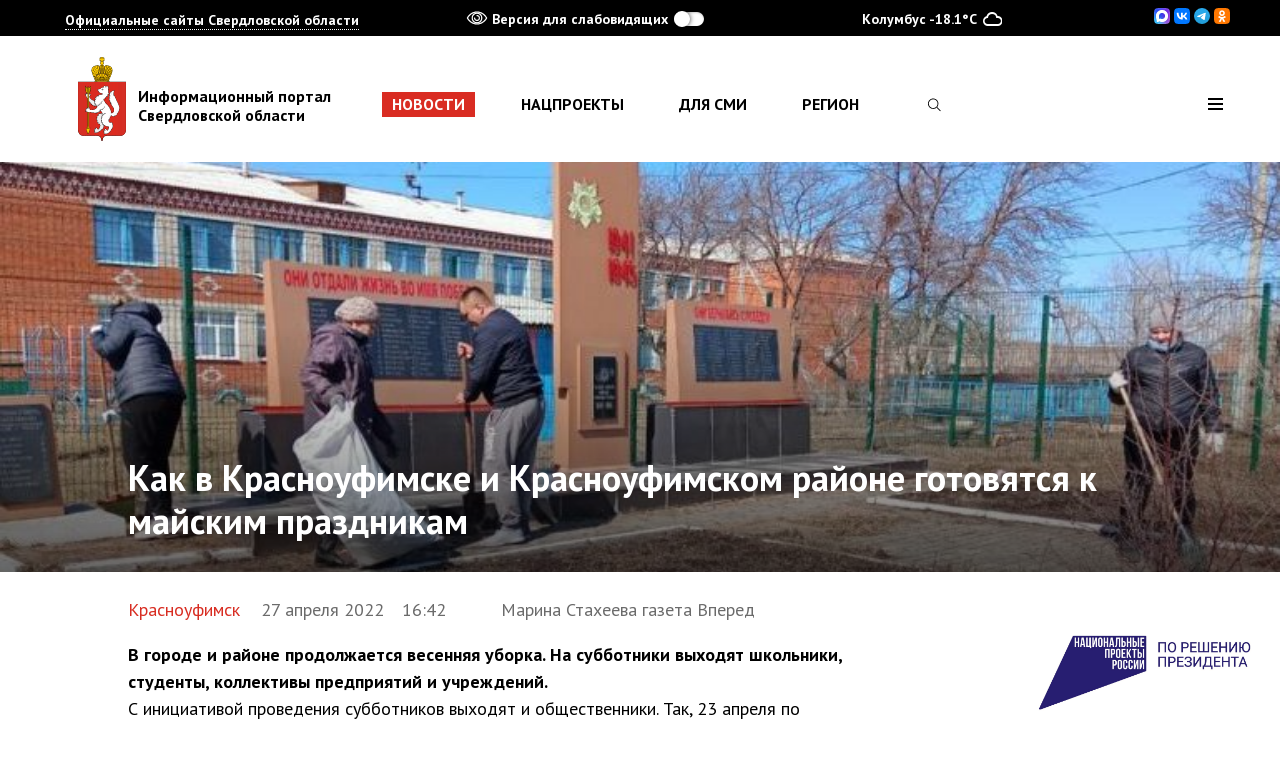

--- FILE ---
content_type: text/html; charset=UTF-8
request_url: https://www.xn--b1ag8a.xn--p1ai/news/munnews/19339
body_size: 7507
content:
<!doctype html>
<html class="layout">
<head>
	<meta charset="utf-8">
	<title>Как в Красноуфимске и Красноуфимском районе готовятся к майским праздникам - Новости муниципалитетов Свердловской области - Информационный портал Свердловской области</title>
  <meta name="viewport" content="width=device-width, maximum-scale=1.0, minimum-scale=1.0, initial-scale=1.0, user-scalable=no, ya-title=#FFFFFF, ya-dock=fade">
	<meta property="og:type" content="profile"/>
<meta property="og:image" content="https://xn--b1ag8a.xn--p1ai/android-chrome-512x512.png"/>
<meta property="og:url" content="https://xn--b1ag8a.xn--p1ai/news/munnews/19339"/>
<meta property="og:title" content="Информационный портал Свердловской области"/>
<meta property="og:site_name" content="Информационный портал Свердловской области"/>
<meta property="og:description" content="Самые свежие новости муниципалитетов Свердловской области. Ревда, Красноуральск, Сухой Лог и другие города Свердловской области."/>
<meta name="twitter:creator" content="@dipgubernator96"/>
<meta name="twitter:domain" content="xn--b1ag8a.xn--p1ai"/>
<meta name="twitter:title" content="Информационный портал Свердловской области"/>
<meta name="twitter:description" content="Самые свежие новости муниципалитетов Свердловской области. Ревда, Красноуральск, Сухой Лог и другие города Свердловской области."/>
<meta name="twitter:image" content="https://xn--b1ag8a.xn--p1ai/android-chrome-512x512.png"/>
<meta name="theme-color" content="#d92c22"/>
<link rel="icon" sizes="192x192" href="/android-chrome-192x192.png"/>
	<meta name="description" content="Информационный портал Свердловской области. Актуальные новости Свердловской области. Аккредитация СМИ. Точная погода."/>
	<meta name="keywords" content="информационный портал свердловской области новости муниципалитетов аккредитация СМИ губернатор департамент информационной политики сайт погода фоторепортажи видеосюдеты прямая трансляция"/>
<link rel="stylesheet" href="/static/bundle.css"/>

	<script src="/js/jquery-3.2.1.min.js"></script>
</head>
<body class="layout--body inner-page">
<header class="layout--top">
	<div class="layout--etui layout--etui-wide panel">
    <div class="layout--etui" id="mnav_cue_container">
      <div class="panel--container">
	      <div class="panel--mnav">
	<div id="mnav" class="mnav">
		<div class="mnav--main">
			<div class="mnav--top">
				<span class="mnav--toggle">Официальные сайты Свердловской области</span>
				<div class="mnav--spinner mnav_spinner">
					<div class="mnav_spinner--circle mnav_spinner--circle-1"></div>
					<div class="mnav_spinner--circle mnav_spinner--circle-2"></div>
					<div class="mnav_spinner--circle mnav_spinner--circle-3"></div>
					<div class="mnav_spinner--circle mnav_spinner--circle-4"></div>
					<div class="mnav_spinner--circle mnav_spinner--circle-5"></div>
					<div class="mnav_spinner--circle mnav_spinner--circle-6"></div>
					<div class="mnav_spinner--circle mnav_spinner--circle-7"></div>
					<div class="mnav_spinner--circle mnav_spinner--circle-8"></div>
					<div class="mnav_spinner--circle mnav_spinner--circle-9"></div>
					<div class="mnav_spinner--circle mnav_spinner--circle-10"></div>
					<div class="mnav_spinner--circle mnav_spinner--circle-11"></div>
					<div class="mnav_spinner--circle mnav_spinner--circle-12"></div>
				</div>
			</div>
		</div>
	</div>
</div>        <div class="panel--accessibility">
          <span class="panel--accessibility_icon" data-icon="ei-eye"></span>Версия для слабовидящих
          <label class="panel--accessibility_switch switch" for="accessibility-0" data-i-accessibility-switch><input class="switch--input" id="accessibility-0" type="checkbox" /><span class="switch--handle"></span></label>
        </div>
	      <a href="/region/weather/" class="panel--weather"></a>
<div class="panel--icons">
	

                    <a rel="nofollow" target="_blank" href="https://max.ru/svo196"><img src="/MAX-16x16.svg"/></a>
                    <a rel="nofollow" target="_blank" href="https://vk.com/svo196"><img src="/VK-16x16.svg"/></a>
                    <a rel="nofollow" target="_blank" href="https://t.me/miduralofficial"><img src="/TG-16x16.svg"/></a>
                    <a rel="nofollow" target="_blank" href="https://ok.ru/svo196"><img src="/OK-16x16.svg"/></a>

</div>
      </div>

	    <div class="panel--container panel--container-accessibility">
	<div class="panel--font_size accessibility">
		<span class="accessibility--title">Размер шрифта</span>
		<div class="accessibility--radio"><input class="accessibility--radio_input" id="accessibility-fz-m" name="accessibility-fz" type="radio" checked data-i-accessibility-fz="m" /><label class="accessibility--label" for="accessibility-fz-m">А</label></div>
		<div class="accessibility--radio accessibility--radio-fz-l"><input class="accessibility--radio_input" id="accessibility-fz-l" name="accessibility-fz" type="radio" data-i-accessibility-fz="l" /><label class="accessibility--label" for="accessibility-fz-l">А</label></div>
		<div class="accessibility--radio accessibility--radio-fz-xl"><input class="accessibility--radio_input" id="accessibility-fz-xl" name="accessibility-fz" type="radio" data-i-accessibility-fz="xl" /><label class="accessibility--label" for="accessibility-fz-xl">А</label></div>
	</div>
	<div class="panel--color accessibility">
		<span class="accessibility--title">Цвет текста</span>
		<div class="accessibility--radio accessibility--radio-c accessibility--radio-c-light"><input class="accessibility--radio_input" id="accessibility-c-light" name="accessibility-c" type="radio" checked data-i-accessibility-c="light" /><label class="accessibility--label" for="accessibility-c-light">ц</label></div>
		<div class="accessibility--radio accessibility--radio-c accessibility--radio-c-dark"><input class="accessibility--radio_input" id="accessibility-c-dark" name="accessibility-c" type="radio" data-i-accessibility-c="dark" /><label class="accessibility--label" for="accessibility-c-dark">ц</label></div>
		<div class="accessibility--radio accessibility--radio-c accessibility--radio-c-alt"><input class="accessibility--radio_input" id="accessibility-c-alt" name="accessibility-c" type="radio" data-i-accessibility-c="alt" /><label class="accessibility--label" for="accessibility-c-alt">ц</label></div>
	</div>
	<div class="panel--accessibility">
		<span class="panel--accessibility_icon" data-icon="ei-eye"></span>Версия для слабовидящих
		<label class="panel--accessibility_switch switch" for="accessibility-1" data-i-accessibility-switch><input class="switch--input" id="accessibility-1" type="checkbox" /><span class="switch--handle"></span></label>
	</div>
	<div class="panel--images accessibility">
		<span class="accessibility--title">Изображения</span>
		<div class="accessibility--radio_usual"><input class="accessibility--radio_input" id="accessibility-images-on" name="accessibility-images" type="radio" checked data-i-accessibility-images="on" /><label class="accessibility--label_usual" for="accessibility-images-on">Вкл.</label></div>
		<div class="accessibility--radio_usual"><input class="accessibility--radio_input" id="accessibility-images-off" name="accessibility-images" type="radio" data-i-accessibility-images="off" /><label class="accessibility--label_usual" for="accessibility-images-off">Выкл</label></div>
	</div>
</div>    </div>
  </div>

	<div class="header header-simple">
		<div class="layout--etui header--wrap">
			<a href="/" class="header--logo">
				<div class="logo logo-w_text">Информационный портал<br />Свердловской области</div>
			</a>

			<div class="header--menu">
	<div class="menu">
					<a class="menu--elem menu--elem-current" href="/news">Новости</a>
					<a class="menu--elem" href="/национальные-проекты">Нацпроекты</a>
					<a class="menu--elem" href="/smi">Для СМИ</a>
					<a class="menu--elem" href="/region">Регион</a>
			</div>
</div><div class="header--search" style="/*visibility: hidden;*/">
	<form class="search" action="/search/" data-i-search>
		<input type="hidden" name="searchid" value="2313127"/>
		<div class="search--toggle" data-i-search-toggle style="display: inline-block;">
			<span class="search--icon" data-icon="ei-search"></span>
		</div>
		<input class="search--input" type="text" name="text" data-i-search-input />
			</form>
</div>
<div class="header--nav">
	<div class="nav" data-i-open-header-site-map>
		<div class="nav--toggle" data-icon="ei-navicon"></div>
	</div>
</div>		</div>
	</div>

	<div class="header_site_map layout--etui layout--etui-wide" data-header-site>
	<div class="br br-dark"></div>
	<div class="layout--etui">
		<div class="header_site_map--close" data-i-close-header-site-map>
			<span class="header_site_map--close_icon" data-icon="ei-close"></span>
		</div>

		<div class="links">
			<div class="links--col search-into-menu">
				<div class="header--search" style="/*visibility: hidden;*/">
	<form class="search" action="/search/" data-i-search>
		<input type="hidden" name="searchid" value="2313127"/>
		<div class="search--toggle" data-i-search-toggle style="display: inline-block;">
			<span class="search--icon" data-icon="ei-search"></span>
		</div>
		<input class="search--input" type="text" name="text" data-i-search-input />
			</form>
</div>
			</div>

				<div class="links--col">
		<div class="links--elem links--elem-hilite">
			<a class="links--link" href="/news">Новости</a>
		</div>
						<div class="links--elem">
					<i class="fa fa-camera"></i>					<a class="links--link" href="/news/photo">Фоторепортажи</a>
				</div>
			<!--
				<div class="links--elem links--elem-hilite" style="padding-top: 10px;">
					<a class="links--link" href="/"></a>
				</div>
			-->	</div>
		<div class="links--col">
		<div class="links--elem links--elem-hilite">
			<a class="links--link" href="/национальные-проекты">Нацпроекты</a>
		</div>
						<div class="links--elem">
										<a class="links--link" href="/национальные-проекты/молодежь">Молодежь и дети</a>
				</div>
							<div class="links--elem">
										<a class="links--link" href="/национальные-проекты/семья">Семья</a>
				</div>
							<div class="links--elem">
										<a class="links--link" href="/национальные-проекты/кадры">Кадры</a>
				</div>
							<div class="links--elem">
										<a class="links--link" href="/национальные-проекты/жизнь">Продолжительная и активная жизнь</a>
				</div>
							<div class="links--elem">
										<a class="links--link" href="/национальные-проекты/инфраструктура">Инфраструктура для жизни</a>
				</div>
							<div class="links--elem">
										<a class="links--link" href="/национальные-проекты/экология">Экологическое благополучие</a>
				</div>
							<div class="links--elem">
										<a class="links--link" href="/национальные-проекты/туризм">Туризм и гостеприимство</a>
				</div>
							<div class="links--elem">
										<a class="links--link" href="/национальные-проекты/экономика">Эффективная и конкурентная экономика</a>
				</div>
							<div class="links--elem">
										<a class="links--link" href="/национальные-проекты/экспорт">Международная кооперация и экспорт</a>
				</div>
							<div class="links--elem">
										<a class="links--link" href="/национальные-проекты/цифра">Экономика данных и цифровая трансформация государства</a>
				</div>
							<div class="links--elem">
										<a class="links--link" href="/национальные-проекты/транспорт">Эффективная транспортная система</a>
				</div>
							<div class="links--elem">
										<a class="links--link" href="/национальные-проекты/здоровье">Новые технологии сбережения здоровья</a>
				</div>
							<div class="links--elem">
										<a class="links--link" href="/национальные-проекты/беспилотники">Беспилотные авиационные системы</a>
				</div>
							<div class="links--elem">
										<a class="links--link" href="/национальные-проекты/атом">Новые атомные и энергетические технологии</a>
				</div>
							<div class="links--elem">
										<a class="links--link" href="/национальные-проекты/химия">Новые материалы и химия</a>
				</div>
							<div class="links--elem">
										<a class="links--link" href="/национальные-проекты/мобильность">Промышленное обеспечение транспортной мобильности</a>
				</div>
							<div class="links--elem">
										<a class="links--link" href="/национальные-проекты/производство">Средства производства и автоматизации</a>
				</div>
							<div class="links--elem">
										<a class="links--link" href="/национальные-проекты/продовольствие">Технологическое обеспечение продовольственной безопасности</a>
				</div>
			<!--
				<div class="links--elem links--elem-hilite" style="padding-top: 10px;">
					<a class="links--link" href="/"></a>
				</div>
			-->	</div>
		<div class="links--col">
		<div class="links--elem links--elem-hilite">
			<a class="links--link" href="/smi">Для СМИ</a>
		</div>
						<div class="links--elem">
										<a class="links--link" href="/smi/announcement">Анонсы</a>
				</div>
							<div class="links--elem">
										<a class="links--link" href="/smi/contacts">Контакты</a>
				</div>
							<div class="links--elem">
										<a class="links--link" href="/smi/konkurs">Конкурсы и информация для СМИ</a>
				</div>
			<!--
				<div class="links--elem links--elem-hilite" style="padding-top: 10px;">
					<a class="links--link" href="/"></a>
				</div>
			-->	</div>
		<div class="links--col">
		<div class="links--elem links--elem-hilite">
			<a class="links--link" href="/region">Регион</a>
		</div>
						<div class="links--elem">
										<a class="links--link" href="/region/municipalities">Муниципалитеты</a>
				</div>
							<div class="links--elem">
										<a class="links--link" href="/region/peoples-ural">Народы Урала</a>
				</div>
							<div class="links--elem">
					<i class="fa Example of thermometer-three-qua"></i>					<a class="links--link" href="/region/weather">Погода</a>
				</div>
			<!--
				<div class="links--elem links--elem-hilite" style="padding-top: 10px;">
					<a class="links--link" href="/"></a>
				</div>
			-->	</div>
		<div class="links--col">
		<div class="links--elem links--elem-hilite">
			<a class="links--link" href="/department">Департамент</a>
		</div>
		<!--
				<div class="links--elem links--elem-hilite" style="padding-top: 10px;">
					<a class="links--link" href="/"></a>
				</div>
			-->	</div>
			</div>

					<div class="links gray">
								<div class="links--col">
											<div class="links--elem">
							<i class="fa fa-max"></i>							<a class="links--link" rel="nofollow" target="_blank" href="https://max.ru/svo196">MAX</a>
						</div>
									</div>
								<div class="links--col">
									</div>
								<div class="links--col">
									</div>
								<div class="links--col">
									</div>
							</div>
		
	</div>
</div></header>
	<main class="layout--main">
		<div class="layout--etui">
			<div class="article_header">
									<div class="article_header--img" style="background: url('/media/newsreg/news_19339_image.jpg')  no-repeat center center / cover;"></div>
								<h1 class="article_header--title">Как в Красноуфимске и Красноуфимском районе готовятся к майским праздникам</h1>
			</div>
		</div>
		<div class="layout--etui">
			<div class="text_grid">
				<div class="text_grid--main">
					<div class="article">
						<div class="article--info">
							<a href="?reg_id=22" class="article--info_area">Красноуфимск</a>
							27 апреля 2022&emsp;16:42							<span class="article--info_segment">Марина Стахеева   газета Вперед</span>
						</div>
						<div class="article--main">
							<div class="content">
								<p><strong>В городе и районе продолжается весенняя уборка.&nbsp;На субботники выходят школьники, студенты, коллективы предприятий и учреждений.</strong><br />С инициативой проведения субботников выходят и общественники. Так, 23 апреля по предложению Общественной палаты ГО Красноуфимск, жители многоквартирного дома по ул. Советской вышли на субботник. Почистили придомовую территорию, убрали мусор. Главным же результатом проведения субботника стала установка Экодомика для раздельного сбора мусора. Теперь жители дома будут сортировать свой мусор, разделяя пластик, стекло и бумагу, а полученные деньги ТСЖ будет тратить по своему усмотрению. Собственником Экодомика стал индивидуальный предприниматель, занимающийся заготовкой вторсырья. <br />В музее земской медицины порядок на территории начали наводить, как только сошел снег. Территория большая, почти 2 га, и за один раз ее невозможно привести в порядок. Но уже сейчас парк "Целитель" красив подметенными дорожками, убранной листвой, звонкими птичьими голосами. Кстати, листву приходилось убирать с осторожностью, чтобы не повредить распустившиеся подснежники. <br />Приводятся в порядок памятники и обелиски погибшим в Великой Отечественной войне. <br /><em>Начальник Сызгинского территориального отдела З.З. Бадертдинова:</em><br /><em>&mdash; Так&nbsp; приятно после проведенной уборки смотреть на мир, который стал ещё красивее благодаря нашим стараниям. Благоустройство памятного места &mdash; это та малая часть наших дел, с помощью которых мы выражаем свою благодарность всем тем, кто отдал свою жизнь ради мирного неба в будущем. Будем вечно помнить и чтить память тех, кто ценой своей жизни подарил нам мир и свободу!</em><br />1 мая в Красноуфимске пройдет 76-я традиционная легкоатлетическая эстафета &laquo;Весна Победы&raquo; на приз газеты &laquo;Вперед&raquo;. 6 мая пройдет ежегодный парад курсантов военно-патриотических клубов "Наследники Победы" - "Увековечим подвиг поколений!" 9 мая состоится шествие &laquo;Бессмертного полка&raquo; и митинг у мемориала. В этом году Бессмертный полк возвращается в офлайн. Из-за пандемии в течение двух лет акция проводилась в онлайн-формате. В этом году жители области вновь пронесут по центральным улицам своих городов портреты ветеранов. <br /><em><strong>&laquo;Мы ожидаем в этом году большого отклика от уральцев. Думаю, те два года, когда акция проводилась только онлайн, заставили и постоянных участников, и тех, кто только собирался к нам присоединиться, по-настоящему оценить возможность &laquo;оживить&raquo; память о наших предках-героях. Ничто не заменит живой памяти, той общей энергетики, которая создается во время самого шествия&raquo;, &ndash; отметил координатор акции &laquo;Бессмертный полк&raquo; в Свердловской области Валерий Басай.</strong></em></p>															</div>
						</div>
						
												<div class="article--bottom">
							<!--<div class="article--info">
								&copy;&nbsp;Хороший фотограф / Хорошая газета
							</div>-->
							<div class="article--tags">
															</div>
						</div>
					</div>
				</div>

				<aside class="text_grid--left">
	<div class="sc_buttons sticky">
        	</div>
</aside>

<aside class="text_grid--right">
	<div class="sticky ad-block">
			<a href="/национальные-проекты" target="_blank">
			<div class="ad">
				<img src="/media/rightbanner/rb_10_image.jpg?time=1706692724" title="Национальные проекты" alt="Национальные проекты"/>
			</div>
		</a>
	</div>
</aside>			</div>
		</div>

			</main>
<footer class="layout--footer footer">
	<div class="layout--etui">
		<div class="links">
			<div class="links--col">
								<div class="links--elem links--elem-hilite">
					<a class="links--link" href="http://www.midural.ru" rel="nofollow" target="_blank">Сайт правительства</a>
				</div>
				<div class="links--elem links--elem-hilite">
					<a class="links--link" href="http://gubernator96.ru" rel="nofollow" target="_blank">Сайт губернатора</a>
				</div>
				<div class="links--elem links--elem-hilite">
					<a class="links--link" href="http://open.midural.ru" rel="nofollow" target="_blank">Открытые данные</a>
				</div>
				<div class="links--elem links--elem-hilite">
					<a class="links--link" href="http://66.gosuslugi.ru/pgu" rel="nofollow" target="_blank">Электронные услуги</a>
				</div>
				<div class="links--elem links--elem-hilite">
					<a class="links--link" href="/feedback">Обратная связь</a>
				</div>
			</div>

				<div class="links--col">
		<div class="links--elem links--elem-hilite">
			<a class="links--link" href="/news">Новости</a>
		</div>
						<div class="links--elem">
					<i class="fa fa-camera"></i>					<a class="links--link" href="/news/photo">Фоторепортажи</a>
				</div>
			<!--
				<div class="links--elem links--elem-hilite" style="padding-top: 10px;">
					<a class="links--link" href="/"></a>
				</div>
			-->	</div>
		<div class="links--col">
		<div class="links--elem links--elem-hilite">
			<a class="links--link" href="/национальные-проекты">Нацпроекты</a>
		</div>
						<div class="links--elem">
										<a class="links--link" href="/национальные-проекты/молодежь">Молодежь и дети</a>
				</div>
							<div class="links--elem">
										<a class="links--link" href="/национальные-проекты/семья">Семья</a>
				</div>
							<div class="links--elem">
										<a class="links--link" href="/национальные-проекты/кадры">Кадры</a>
				</div>
							<div class="links--elem">
										<a class="links--link" href="/национальные-проекты/жизнь">Продолжительная и активная жизнь</a>
				</div>
							<div class="links--elem">
										<a class="links--link" href="/национальные-проекты/инфраструктура">Инфраструктура для жизни</a>
				</div>
							<div class="links--elem">
										<a class="links--link" href="/национальные-проекты/экология">Экологическое благополучие</a>
				</div>
							<div class="links--elem">
										<a class="links--link" href="/национальные-проекты/туризм">Туризм и гостеприимство</a>
				</div>
							<div class="links--elem">
										<a class="links--link" href="/национальные-проекты/экономика">Эффективная и конкурентная экономика</a>
				</div>
							<div class="links--elem">
										<a class="links--link" href="/национальные-проекты/экспорт">Международная кооперация и экспорт</a>
				</div>
							<div class="links--elem">
										<a class="links--link" href="/национальные-проекты/цифра">Экономика данных и цифровая трансформация государства</a>
				</div>
							<div class="links--elem">
										<a class="links--link" href="/национальные-проекты/транспорт">Эффективная транспортная система</a>
				</div>
							<div class="links--elem">
										<a class="links--link" href="/национальные-проекты/здоровье">Новые технологии сбережения здоровья</a>
				</div>
							<div class="links--elem">
										<a class="links--link" href="/национальные-проекты/беспилотники">Беспилотные авиационные системы</a>
				</div>
							<div class="links--elem">
										<a class="links--link" href="/национальные-проекты/атом">Новые атомные и энергетические технологии</a>
				</div>
							<div class="links--elem">
										<a class="links--link" href="/национальные-проекты/химия">Новые материалы и химия</a>
				</div>
							<div class="links--elem">
										<a class="links--link" href="/национальные-проекты/мобильность">Промышленное обеспечение транспортной мобильности</a>
				</div>
							<div class="links--elem">
										<a class="links--link" href="/национальные-проекты/производство">Средства производства и автоматизации</a>
				</div>
							<div class="links--elem">
										<a class="links--link" href="/национальные-проекты/продовольствие">Технологическое обеспечение продовольственной безопасности</a>
				</div>
			<!--
				<div class="links--elem links--elem-hilite" style="padding-top: 10px;">
					<a class="links--link" href="/"></a>
				</div>
			-->	</div>
		<div class="links--col">
		<div class="links--elem links--elem-hilite">
			<a class="links--link" href="/smi">Для СМИ</a>
		</div>
						<div class="links--elem">
										<a class="links--link" href="/smi/announcement">Анонсы</a>
				</div>
							<div class="links--elem">
										<a class="links--link" href="/smi/contacts">Контакты</a>
				</div>
							<div class="links--elem">
										<a class="links--link" href="/smi/konkurs">Конкурсы и информация для СМИ</a>
				</div>
			<!--
				<div class="links--elem links--elem-hilite" style="padding-top: 10px;">
					<a class="links--link" href="/"></a>
				</div>
			-->	</div>
		<div class="links--col">
		<div class="links--elem links--elem-hilite">
			<a class="links--link" href="/region">Регион</a>
		</div>
						<div class="links--elem">
										<a class="links--link" href="/region/municipalities">Муниципалитеты</a>
				</div>
							<div class="links--elem">
										<a class="links--link" href="/region/peoples-ural">Народы Урала</a>
				</div>
							<div class="links--elem">
					<i class="fa Example of thermometer-three-qua"></i>					<a class="links--link" href="/region/weather">Погода</a>
				</div>
			<!--
				<div class="links--elem links--elem-hilite" style="padding-top: 10px;">
					<a class="links--link" href="/"></a>
				</div>
			-->	</div>
		<div class="links--col">
		<div class="links--elem links--elem-hilite">
			<a class="links--link" href="/department">Департамент</a>
		</div>
		<!--
				<div class="links--elem links--elem-hilite" style="padding-top: 10px;">
					<a class="links--link" href="/"></a>
				</div>
			-->	</div>
	
		</div>

		<div class="footer--separator"></div>
		<div class="footer--meta">
			<div class="footer--contacts footer--col">
				<div class="footer--logo">
					<div class="logo"></div>
					Департамент информационной политики
					<br/>
					Свердловской области
					<br/>
					620031, г. Екатеринбург, пл. Октябрьская, 1
					<br/>
					Тел.: <a class="link link-inherit link-no_under" href="tel:+73433120084">+7 (343) 312-00-84</a>
					<br/>
				</div>
			</div>

			<div class="footer--social footer--col">

              
      <div class="footer--icons-oblast">Свердловская&nbsp;область:&nbsp;
                    <a rel="nofollow" target="_blank" href="https://max.ru/svo196"><img src="/MAX-25x25.svg"/></a>
                    <a rel="nofollow" target="_blank" href="https://vk.com/svo196"><img src="/VK-25x25.svg"/></a>
                    <a rel="nofollow" target="_blank" href="https://t.me/miduralofficial"><img src="/TG-25x25.svg"/></a>
                    <a rel="nofollow" target="_blank" href="https://ok.ru/svo196"><img src="/OK-25x25.svg"/></a>


            <!--    <a rel="nofollow" target="_blank" href="https://vk.com/svo196">
                        <div class="panel--icon panel--icon-vk" data-icon="ei-sc-vk"></div>
                    </a>
                    <a rel="nofollow" target="_blank" href="https://t.me/miduralofficial"><div class="panel--icon" data-icon="ei-sc-telegram"></div></a>
                    <a rel="nofollow" target="_blank" href="https://ok.ru/svo196"><div class="panel--icon" data-icon="ei-sc-odnoklassniki"></div></a>-->




                 
                    </div>
                  
					<!--<a class="footer--icon" data-icon="ei-sc-telegram" target="_blank" href="#"></a>
					<a class="footer--icon" data-icon="ei-sc-youtube" target="_blank" href="#"></a>
					<a class="footer--icon" data-icon="ei-sc-instagram" target="_blank" href="#"></a>
					<a class="footer--icon" data-icon="ei-share-google" target="_blank" href="#"></a>-->
				</div>
				<form class="footer--subscribe form" action="/subscribe" method="post">
	<label class="form--label" for="subscribe">Подписка на новости</label>
	<div class="form--field">
		<input class="form--input form--input-size-s" id="subscribe" type="email" name="subscribe" placeholder="Введите вашу почту">
		<button class="button button-size-s" type="submit">Подписаться</button>
	</div>
	<div class="footer--subscribe_disclamer">Нажимая на&nbsp;кнопку, вы&nbsp;даёте <a class="link link-hilite link-no_under" href="/privacy" target="_blank">согласие</a> на&nbsp;обработку своих персональных данных</div>
</form>			</div>

					</div>
		<div class="footer--separator"></div>
		<div class="footer--cp">2026&nbsp;&copy;&nbsp;Информационный портал Свердловской области. При использовании материалов ссылка на сайт обязательна. <!--Все материалы сайта доступны по лицензии: <a href="http://creativecommons.org/licenses/by/4.0/deed.ru" class="link link-hilite link-no_under" rel="nofollow" target="_blank">Creative Commons Attribution 4.0 International</a>--></div>
	</div>
</footer>
<link rel="stylesheet" href="/css/weather-icons.min.css"/><link rel="stylesheet" href="/css/font-awesome.min.css"/><script src="//cdnjs.cloudflare.com/ajax/libs/bluebird/3.5.1/bluebird.min.js" type="text/javascript"></script><script src="/js/mnav/mnav_init.js" type="text/javascript"></script><script src="/js/slick.min.js"></script>
<script src="/js/jquery.isOnScreen.js"></script>
<script src="/static/bundle.js"></script>
<script src="/js/weather.js"></script>
<link rel="stylesheet" href="/css/after.css?rel=201908151844"/>

<!-- Yandex.Metrika counter --> <script type="text/javascript" > </script> <noscript><div><img src="https://mc.yandex.ru/watch/47016051" style="position:absolute; left:-9999px;" alt="" /></div></noscript> <!-- /Yandex.Metrika counter -->

<div id="li-container" style="display: none">
<!--LiveInternet counter--><script type="text/javascript">
		function ShowLI() {
			document.getElementById("li-container").innerHTML = "<a href='//www.liveinternet.ru/click;svo96' " +
				"target=_blank><img src='//counter.yadro.ru/hit;svo96?t44.2;r" +
				escape(document.referrer) + ((typeof(screen) == "undefined") ? "" :
					";s" + screen.width + "*" + screen.height + "*" + (screen.colorDepth ?
					screen.colorDepth : screen.pixelDepth)) + ";u" + escape(document.URL) +
				";h" + escape(document.title.substring(0, 150)) + ";" + Math.random() +
				"' alt='' title='LiveInternet' " +
				"border='0' width='31' height='31'><\/a>";
		}
</script><!--/LiveInternet-->
</div>

<script type="text/javascript">
	setTimeout(function(){
		ShowLI();

		(function (d, w, c) { (w[c] = w[c] || []).push(function() { try { w.yaCounter47016051 = new Ya.Metrika({ id:47016051, clickmap:true, trackLinks:true, accurateTrackBounce:true, webvisor:true }); } catch(e) { } }); var n = d.getElementsByTagName("script")[0], s = d.createElement("script"), f = function () { n.parentNode.insertBefore(s, n); }; s.type = "text/javascript"; s.async = true; s.src = "https://mc.yandex.ru/metrika/watch.js"; if (w.opera == "[object Opera]") { d.addEventListener("DOMContentLoaded", f, false); } else { f(); } })(document, window, "yandex_metrika_callbacks");

		(function(d, t, p) { var j = d.createElement(t); j.async = true; j.type = "text/javascript"; j.src = ("https:" == p ? "https:" : "http:") + "//stat.sputnik.ru/cnt.js"; var s = d.getElementsByTagName(t)[0]; s.parentNode.insertBefore(j, s); })(document, "script", document.location.protocol);
	}, 3000);
</script></body>
</html>


--- FILE ---
content_type: image/svg+xml
request_url: https://www.xn--b1ag8a.xn--p1ai/VK-25x25.svg
body_size: 932
content:
<?xml version="1.0" encoding="utf-8"?><!-- Generator: Adobe Illustrator 28.0.0, SVG Export Plug-In . SVG Version: 6.00 Build 0)  --><svg xmlns="http://www.w3.org/2000/svg" xmlns:xlink="http://www.w3.org/1999/xlink" version="1.1" id="Слой_1" x="0px" y="0px" viewBox="0 0 1000 1000" style="enable-background:new 0 0 1000 1000;" xml:space="preserve" width="25" height="25">
<style type="text/css">
	.st0{fill:#0077FF;}
	.st1{fill:#FFFFFF;}
</style>
<path class="st0" d="M479.6,1000.4h41.7c226.7,0,339.6,0,409.6-70c69.6-70,69.6-183.3,69.6-409.2v-42.5c0-225,0-338.3-69.6-408.3  c-70-70-183.3-70-409.6-70h-41.7c-226.7,0-339.6,0-409.6,70C0.5,140.4,0.5,253.8,0.5,479.6v42.5c0,225,0,338.3,70,408.3  S253.8,1000.4,479.6,1000.4z"/>
<path class="st1" d="M532.6,720.8c-227.9,0-357.9-156.2-363.3-416.2h114.2c3.8,190.8,87.9,271.7,154.6,288.3V304.6h107.5v164.6  c65.8-7.1,135-82.1,158.3-164.6h107.5c-17.8,86.5-70.8,161.7-146.3,207.5C749.4,554,811.7,630,836.3,720.8H718  c-22.3-79.8-90.3-138.4-172.5-148.8v148.8C545.5,720.8,532.6,720.8,532.6,720.8z"/>
</svg>

--- FILE ---
content_type: image/svg+xml
request_url: https://www.xn--b1ag8a.xn--p1ai/static/f5959b8088ed98f21841757d397dbe11.svg
body_size: 63607
content:
<svg xmlns="http://www.w3.org/2000/svg" width="92.95mm" height="619.502" viewBox="0 0 263.48 464.62"><title>Coat_of_Arms_of_Sverdlovsk_oblast_(Small)</title><path d="M262.61,136.95H1.64c-0.65,0-1.37-.19-1.64.3V401.38c0.17,3.94-.12,7.24,2.19,13.93,4.28,12.26,11.39,18.69,24,20.37,5.18,0.69,10.5.41,15.72,0.41h48.9c8.69,0,19.59-1.65,27.29,3.32s9.41,14,10,22.35c0.92,0.89,1.83,1.91,2.75,2.86h1.8l2.67-2.84c0.14-8.56,2.86-18.5,11-23,4-2.19,8.42-2.71,12.9-2.71h48.41c10,0,21.41.33,31.11-.62a28.37,28.37,0,0,0,19.41-13,45.76,45.76,0,0,0,5.33-19.85V137.75C263.47,137,263.33,136.92,262.61,136.95Z" transform="translate(0 0)"/><path d="M182.42,55.94a27.48,27.48,0,0,0-10.24-6.49,45,45,0,0,0-6.8-2c-1.86-.4-4.46-1.43-6.3-0.57-0.52-1.34-2.61-.85-3.71-1-1.36-.19-3.11-1-4.42-0.21-2,1.12-2,4.23-2.4,6.17A11.39,11.39,0,0,0,143,50.43c0.18-1.22,1.08-3.45-.1-4.43-0.95-.79-2.87-0.68-4-0.94-0.77-.18-3.22-0.59-2.41-1.87s2.06-1.92,2.95-2.93c3.91-4.46,1.73-11.67-3.23-14.31h5l-4.39-7.81,7.82,4.39V3.42l-7.82,4.39L141.24,0H122.13l4.39,7.81-7.81-4.39V22.53l7.82-4.39L122.13,26h5c-5,2.67-7.23,10.06-3.06,14.46,0.91,1,2.32,1.68,3,2.8,0.83,1.34-2.09,1.74-2.81,1.89-1.09.23-3.19,0.13-4,1-1,1.12-.16,3,0,4.3a10.72,10.72,0,0,0-5.52,1.37c-0.43-1.94-.43-5-2.4-6.18-1.31-.75-3.06,0-4.42.21-1.1.16-3.19-.34-3.71,1-1.44-1-4.72.24-6.24,0.56a40.39,40.39,0,0,0-7.73,2.45c-1.63.71-4.28,1.51-5.52,2.84a22.45,22.45,0,0,1-2.25,1.71,21.17,21.17,0,0,0-2.68,2.69,24.42,24.42,0,0,0-5.31,15,35.38,35.38,0,0,0,.66,8.5c0.27,1.26.62,2.5,1,3.74,0.26,1,.23,1.75,1.31,1.94-0.61,2.91,1,6,2,8.63Q80.23,97,81,99.11c0.31,0.82.67,2.88,1.63,3.17-0.77.65,1,3.71,1.3,4.34,1,2.2,2,4.42,3.11,6.61,0.81,1.69,1.64,3.37,2.49,5,0.59,1.16,2.28,3.26,2.12,4.58s-0.92,2.37-.42,3.87c0.44,1.3.65,1.25,1.81,0.83a3.26,3.26,0,0,0,1.18,3.76c-0.77.27-2.62,0.56-3.15,1.27-0.82,1.09.18,3.31,0.63,4.38h79.93a7,7,0,0,0,.74-4.36c-0.26-.94-2.28-1.2-3.05-1.46a3.21,3.21,0,0,0,.82-3.92l1.67,0.57a7.43,7.43,0,0,0,.41-3.37c-0.19-1.09-.85-1.44-0.29-2.52,1-2,2.08-4,3.08-6,2.11-4.22,4-8.58,5.79-12.95s3.36-8.78,4.78-13.27c0.21-.67.75-1.52,0.49-2.25s0.52-1.17.72-1.81a49.82,49.82,0,0,0,1.61-6.43C189.89,71,188.26,62.1,182.42,55.94Z" transform="translate(0 0)"/><path d="M1.75,138.7V401.6l0.1,1.78L2,405.12l0.18,1.68,0.23,1.64L2.68,410,3,411.61l0.37,1.52a42.66,42.66,0,0,0,2,5.62L6,420l0.67,1.24,0.73,1.19,0.78,1.14L9,424.68l0.89,1,0.95,1,1,0.93,1.06,0.87,1.1,0.84,1.17,0.76,1.23,0.7,1.29,0.64L19,432l1.4,0.52L21.87,433l1.51,0.4c2,0.42,3.3.62,4.88,0.82L30,434.34h76.3c17.27,0.5,22.74,12.64,23.51,27.29l1.62,1.62a3.19,3.19,0,0,0,.6,0l1.62-1.62c0.78-14.65,6.24-26.79,23.51-27.3h76.27l1.77-.15,1.68-.21a46.1,46.1,0,0,0,4.7-1l1.45-.46,1.4-.52,1.34-.58,1.29-.64,1.23-.7,1.17-.76,1.12-.82,1.06-.87,1-.93,0.95-1,0.89-1,0.84-1.09,0.78-1.14,0.73-1.19L257.5,420a40.17,40.17,0,0,0,2.59-6.9l0.37-1.52,0.32-1.56,0.28-1.6,0.23-1.64,0.19-1.68,0.14-1.73,0.1-1.78V138.7H1.75Z" transform="translate(0 0)" fill="#dd2a1e"/><path d="M28.42,138.7V434.2H28.26c-1.58-.2-2.9-0.4-4.88-0.82l-1.51-.4-1.45-.46L19,432l-1.34-.58-1.29-.64-1.23-.7L14,429.32l-1.11-.82-1.06-.87-1-.93-0.95-1L9,424.7l-0.84-1.1-0.78-1.14-0.73-1.19L6,420l-0.62-1.29a42.72,42.72,0,0,1-2-5.62L3,411.61,2.68,410l-0.28-1.6L2.17,406.8,2,405.12l-0.14-1.73-0.1-1.78V138.71H28.42Zm208.92,0V433.9c1.29-.22,2.5-0.47,4.25-0.93l1.45-.46,1.4-.52,1.34-.58,1.29-.64,1.23-.7,1.17-.76,1.12-.82,1.06-.87,1-.93,0.95-1,0.89-1,0.84-1.09,0.78-1.14,0.73-1.19L257.5,420a40.16,40.16,0,0,0,2.59-6.9l0.37-1.52,0.32-1.56,0.28-1.6,0.23-1.64,0.19-1.68,0.14-1.73,0.1-1.78V138.7H237.34ZM145.79,437h0a20.5,20.5,0,0,1,2.14-1V425.53l-0.44-.32-0.48-.42-0.46-.48-0.24-.29v0.39l0.11,0.44,0.18,0.53,1.21,3-2.05-.9V437h0Zm2.14-32h0v-1.67h0l-0.13.13-0.13.15-1,1.2h0.27l0.58,0.08Zm0-7.36h0V380.48h0l-0.76-.47-0.75-.49-0.58-.41V401l0.16-.66,0.32-.81,0.44-.72,0.54-.62,0.63-.5h0v0Zm0-150.81h0V233.44l-0.67-.37-0.51-.32-0.47-.32-0.42-.33-0.07-.06v11.79h0l0.27,0.33,0.26,0.33,0.26,0.33,0.25,0.34,0.24,0.35,0.24,0.35,0.23,0.36,0.23,0.36,0.13,0.22h0Zm0-88h0V138.71h-2.14v19.67l0.62-.17,0.76,0.31,0.44,0.2,0.33,0.17h0v-0.06Zm4.63,275.91h0c0.69-.12,1.41-0.22,2.14-0.29v-9.39h-0.46L153.5,425h-0.17l-0.45.42-0.32.22v9.1ZM154.7,398h0V383.44h-0.14l-0.89-.29-0.88-.31-0.24-.09v14.43h0.2l0.89,0.31,0.9,0.41,0.16,0.1h0Zm0-141.15h0v-36.1l-0.08.09-1.46,1.59-0.49.53-0.11.12v31.86l0.85,0.73,1.3,1.17h0Zm0-94.43h0V138.71h-2.14v25.22l0.08,0.17,0.18,0.46L153,165l0.15,0.48,0.05-.14,0.18-.45,0.19-.44,0.2-.43,0.21-.42,0.22-.4,0.23-.39,0.24-.38v-0.06h0Zm6,271.94h2.14V423.48l-0.44.2-0.63.25-0.63.23-0.43.14v10h0v0.06Zm2.14-28.82h0V384.89h-0.53l-1-.1-0.59-.07V405.4l0.23,0.1,0.32,0.12,0.33,0.1,0.34,0.08,0.35,0.07h0.26l0.3-.36h0v0Zm0-140.47h0V220.25h-0.21l-0.49-.05-0.48-.1-0.46-.15-0.44-.2h-0.07v43l0.62,0.65,1.46,1.61,0.06,0.07h0Zm0-103.75h0v-22.6H160.7V159.4l0.69,0.56,0.7,0.62,0.66,0.63,0.09,0.09h0v0Zm4.63,273h3.83V417.48l-0.41.38-0.52.48-0.53.47-0.53.46-0.54.45-0.55.44-0.55.42-0.21.15v13.61h0v0Zm3.83-74.23h0V346.54h-0.08l-0.31-.2-0.32-.22-0.31-.24-0.31-.27-0.3-.29-0.29-.32-0.21-.26V345l-0.07.52-0.1.5-0.05.52v5.39l0.06,0.55,0.07,0.56,0.08,0.56,0.08,0.56,0.09,0.56,0.1,0.56,0.11,0.57,0.12,0.57,0.13,0.57,0.14,0.58,0.15,0.58,0.15,0.58,0.11,0.38,0.44,0.55,0.48,0.5h0Zm0-84h0v-40.5l-0.12-.29-0.21-.58-0.18-.58-0.14-.57-0.11-.58-0.08-.57-0.05-.57v-2.26l0.06-.56,0.08-.55,0.1-.55,0.11-.55,0.13-.54,0.14-.54,0.15-.54,0.08-.26v-21l-1.33.65-0.35.16-0.36.15-0.37.13-0.38.11-0.39.09-0.4.06h-0.25V270.7l0.73,1,1.25,1.73,1.21,1.76,0.65,1h0Zm0-72.11h0V138.71h-3.83v31.15l0.05,0.32,0.08,0.74v2.24l-0.08.75v11.87l0.07,0.33,0.08,0.42,0.07,0.42,0.06,0.43v5l-0.06.49-0.06.47-0.1.95v2.44l0.08,0.72,0.12,0.68,0.16,0.63,0.19,0.6,0.22,0.57,0.25,0.53,0.2,0.5,0.31,0.49,0.33,0.46,0.36,0.45,0.38,0.43,1.11,1.17h0v0Zm-3.83,181.73h0v9.91l0.14-.51,0.14-.52,0.14-.52,0.13-.52,0.13-.52,0.13-.53,0.13-.52,0.13-.53,0.13-.52,0.22-.92,0.12-.79v-1.29l-0.11-.51-0.17-.44-0.22-.37-0.28-.33-0.35-.3-0.41-.26h0Zm9.14,48.57h3.83v-26.6l-0.23.4-0.3.48-0.31.48-0.32.47-0.33.47-0.34.46-0.35.45-0.36.44-0.37.43-0.38.43-0.39.42-0.15.16v21.52h0Zm3.83-72.49h0V327.91l-0.18.37-0.18.37-0.19.36-0.19.36-0.2.35-0.2.34-0.21.34-0.21.34-0.21.33-0.22.33-0.22.33L178,332l-0.23.32-0.23.32-0.23.31-0.24.31-0.24.31-0.22.27v28.46h1.45l0.69-.07,0.7-.09,0.55-.09,0.2-.11,0.24-.11h0v-0.09Zm0-66.83h0v-34.7l-1.95-3h1.89l-0.26-.17-0.39-.29-0.37-.31-0.35-.33-0.33-.35-2.06-2.47v32.21l0.32,0.66,0.88,1.94,0.83,2,0.78,2,0.73,2Zm0-102.47h0V138.71h-3.83v57.4l0.42-.48,0.5-.53,0.51-.51,0.53-.49,0.54-.47,0.56-.46Zm-3.83,58.27h0v2.1l2,0.62-0.34-.34-0.41-.47-0.37-.48-0.34-.5-0.31-.51-0.23-.42h0Zm7.11,183.52h3.16V398.43l-0.15.21-0.33.43-0.36.42-0.39.42-0.43.42-0.46.42-0.5.41-0.54.41h0v32.76h0v-0.05Zm3.16-70.45h0V327h-0.06l-0.59-.27-0.59-.28-0.59-.3-0.59-.31-0.59-.33-0.14-.08v36.11h0.14l0.41,0.11,0.4,0.14,0.39,0.17,0.39,0.2,0.38,0.23,0.67,0.45,0.2,0.72,0.1,0.35h0.08v-0.08Zm0-54h0V270.15l-0.27-.42-0.47-.72-0.47-.72-0.47-.72-0.47-.72-1-1.55v43l0.14,0.86,0.18,1.3h0.25l1.11-.14,1.07-.24,0.4-.12h0v-0.13Zm0-122.12h0v-49H183.7v51.74l0.12-.15,0.64-.67,0.69-.62,0.74-.57,0.78-.52,0.18-.1h0Zm5.29,246.52H194v-105l-0.57-.13-0.6-.14-0.6-.16h0v48.56l0.36-.61,0.5,3.82,0.06,0.84v0.82l-0.06.81-0.13.79-0.19.78-0.26.75-0.28.63v48.33h0ZM194,304.54h0V281.08l-0.35-.54-0.47-.72-0.47-.72-0.47-.72-0.06-.09v28.45l0.45-.46,0.69-.81,0.64-.86v-0.06h0Zm0-119.14h0V138.7h-1.82v47h0.12l1.07-.22,0.63-.1h0v0Zm5.77,248.93h2.45V326l-0.42.09-0.58.11-0.58.1-0.58.09h-0.22l0.28,0.44,0.26,0.56,0.18,0.59,0.09,0.6v1.67l-0.86-.09V434.34h0Zm2.45-216.76h0V138.71h-2.45V185h1.34l-1.34,2.33v24.62l0.78,1.81,0.63,1.46,0.63,1.46Zm6.15,216.76H212V321.75l-0.22.16-0.59.39-0.58.37L210,323l-0.58.33-0.59.31-0.44.22V434.34h0ZM212,239.41h0V138.71h-3.59v92.83l0.53,1.19,0.66,1.46,0.66,1.46,0.67,1.46,0.67,1.46,0.39,0.86h0v0Zm5.52,194.92h5.61V302.09l-0.61,1.25-0.9,1.69-1,1.67-1,1.66L218.42,310l-1,1.34v4.82h0.68l-0.68.68v117.5h0.06Zm5.61-171.5h0V138.71h-5.61v112.4l0.29,0.61,0.71,1.46,0.72,1.46,0.72,1.46,0.73,1.46,0.74,1.48,1,2.14,0.71,1.66h0Zm3.66,171.5h6.72l0.87-.07V138.71h-7.59V275.28l0.06,0.33,0.28,2,0.2,2,0.11,2v1.93l-0.05,1.9-0.14,1.89L227,289.1l-0.27,1.7V434.34h0ZM43.49,294.52h0l0.29-.13,0.71-.2,0.75-.11h1.19v-0.23l-0.07-.17-0.07-.1-0.09-.07-0.2,0H45.31l-0.3.06-0.31.1-0.29.13-0.27.16-0.23.17-0.46.45h0Zm-12,139.82H39V208.19l-1.41,1L39,205.4l0.09-.18V163.14l-0.33-5.28L39,158.53V138.71H31.46V434.34h0Zm11.25,0h5.61V411.49l-0.32-1-0.31-1-0.3-1-0.28-1-0.27-1-0.26-1-0.25-1-0.24-1-0.23-1-0.22-1-0.21-1-0.21-1-0.2-1-0.19-1-0.18-1-0.18-1-0.17-1-0.54-3.18,2,1.14,0.17,0.1,0.27,0.16,0.36,0.21L47,393.17l0.5,0.29L48,393.82,48.32,394V304.5l-0.42-.06-0.58-.17L46.78,304l-0.49-.33-0.44-.41-0.37-.48-0.31-.53-0.25-.58L44.73,301l-0.14-.67v-0.11H44.34l-0.09.08-0.16.27-0.18.47-0.18.59-1,3.49V434.34h0Zm5.61-146.1h0v-1.07H48.28L48,287.06H47l-0.39.1-0.4.16-1.62.91,0.31-.12,0.67-.14H46.3l0.7,0,0.71,0.18,0.51,0.21,0.1-.15h0Zm0-6h0v-56.5L48,225.3l-0.38-.5-0.37-.5-0.35-.5-0.34-.5-0.32-.5-0.31-.5-0.29-.5-0.27-.5-0.26-.5-0.25-.5-0.23-.5-0.22-.5-0.2-.5L44,218.3l-0.17-.5-0.16-.5-0.14-.5-0.13-.5-0.12-.51-0.1-.51-0.09-.5L43,214.37H42.92l-0.21-.13v75.43h0l0.46-.5,0.53-.41,0.13-.08,0.54-3,0.34-.9L45.2,284l0.62-.64,0.73-.5,0.81-.35,0.86-.2h0.07Zm0-77.32h0v-1.2l-0.09-.05L48,203.55l-0.24-.07-0.29-.06H45.81l0.7,0.46,0.7,0.56,0.49,0.46h0.46Zm0-4.92h0v-1.8l-0.07-.07-0.54-.58L47.22,197l-0.49-.57-0.46-.56-0.44-.55-0.41-.54L45,194.19l-0.36-.53-0.34-.52-0.3-.51-0.29-.51-0.27-.5-0.25-.5L43,190.63l-0.21-.48V202.5h0.4l0.69,0.08,0.49,0.13,1.78-1.59,0.53-.39,0.55-.33,0.57-.25,0.59-.18h0Zm0-30.59h0v-30.7H42.71v25.46L43,164.41l0.4,0.38,0.43,0.4,0.45,0.42L44.71,166l0.48,0.45,0.49,0.45,0.5,0.46,0.51,0.47,0.51,0.47,0.51,0.47,0.51,0.46,0.11,0.1h0Zm5.52,265h3.59V424l-0.28.54-0.84,1.54H54.68l-0.84-1.53v9.81h0ZM57.43,165h0V138.71H53.84V165H55.4v1.67h0.15V165h1.88Zm6.15,269.29H66V398.42l-0.2,1-0.21,1-0.21,1-0.22,1-0.23,1-0.24,1-0.25,1-0.26,1-0.27,1-0.28,1v25.85h0ZM66,392h0V306h0l-0.55.07-0.55.06-0.55.06H63.54v87.13L64,393.2l0.43-.25,0.36-.21,0.27-.16,0.17-.1Zm0-102h0V251l-0.19-.16L65,250.12l-0.76-.71-0.72-.7v34.52l0.14,0.93v1.29l0.09,0.34L64,286.22l0.15,0.44,0.17,0.45,0.19,0.44L64.68,288l0.24,0.44,0.26,0.44,0.29,0.44,0.33,0.44Zm0-64.21h0v-11.1l-0.08.08-0.58.47L65,215.7l-0.35.53-0.3.53-0.25.53-0.2.53-0.16.53-0.11.53-0.07.53v1.08L63.65,221l0.11,0.56,0.16,0.57,0.21,0.58,0.26,0.59,0.29,0.57,0.47,0.71,0.52,0.74Zm0-23.11h0v-9.23l-0.12.18-0.36.53-0.39.53-0.41.54-0.44.55-0.46.56-0.28.32v5.54h0.79l0.52,0.08,0.5,0.12,0.49,0.15Zm0-36.83h0V138.71H63.58v29.44l0.31-.28,0.51-.47,0.5-.46,0.49-.46,0.48-.44Zm5.8,268.49h1.82v-127L73,307.22l-0.63-.16-0.56-.15V434.34h0Zm1.82-141.76h0V262.07l-0.27-.46L73,261l-0.28-.61-0.24-.6-0.2-.6,0-.19v1.38L71.8,260v32.6h1.82v0Zm0-58.86h0v-95H71.8v18.93l0.06-.12-0.06.94V232.2h0l0.72,0.63,0.74,0.62Zm5.29,200.62h3.16V308.08H78.91V434.34h0Zm3.16-142.45h0V267.6l-0.27-.31-0.12-.15-0.53.23L80,266.88l-0.73-.35-0.33-.19v26H79l0.5,0,0.5-.06,0.5-.06L81,292l0.5-.07,0.5-.07h0.06v0Zm0-52.74h0V138.71H78.91v98.7L79,237.47,79.92,238l0.93,0.52,1,0.48,0.27,0.13h0v0Zm3.27,195.18h3.83V411.61L89,411.2l-0.19-.69-0.13-.69-0.06-.68v-0.67l0.1-.66,0.19-.65,0.23-.51h0l-0.7,1L88,404.26v-1.83l0.08-.55,0.12-.52,0.16-.49,0.2-.46,0.24-.43,0.28-.4h0V309.12l-0.37-.46-0.33-.53-0.18-.4-0.58,0-0.69.06-0.69,0h-1V434.34h0.06Zm3.83-144.08h0V272l-0.23,0-0.61-.22-0.59-.24-0.57-.25L86.62,271l-0.53-.28-0.51-.29-0.23-.14v21l0.77-.17,1-.25,1-.28,0.93-.31,0.17-.06h0Zm0-48h0V138.71H85.34v102l0.48,0.21,1.07,0.44L88,241.78l1.11,0.42Zm5.31,192.11h3.83V419.48H97.86l-0.53-.09-0.52-.13-0.51-.17-0.49-.21-0.48-.25H95.25l-0.09.33L95,419.4l-0.24.89-0.34,1.26v12.88h0Zm3.83-43.72h0v-80L98,310.51l-0.59-.16-0.6-.18H96.76l-0.86.63H94.48v82.05l0.21-.28,0.77-.72,0.89-.59,1-.43Zm0-105.88h0V272.92l-0.53.06H95.64l-0.52-.07-0.52-.1H94.49v14.9l0.26-.16,0.72-.49,0.7-.51,0.68-.52,0.66-.54,0.64-.56,0.17-.15h0v0Zm0-16h0v-0.21l-1.69-1.43-0.49-.45-0.45-.45-0.42-.45-0.38-.46-0.35-.46v-0.06h0L94.67,265l0.24,0.36,0.25,0.35L95.42,266l0.28,0.33,0.3,0.36,0.3,0.32,0.32,0.31,0.33,0.3L97.29,268l0.37,0.28L98,268.52l0.27,0.18h0Zm0-48.46h0V138.71H94.48V225.9l0.06-.07,0.4-.44,0.43-.41,0.45-.38,0.47-.35,0.49-.32,0.5-.28-2.41.32,2.29-2.58,0.44-.46,0.45-.44,0.26-.24h0v0.05Zm-3.83,13.1h0v0.16l0.14-.28H94.57l-0.08.08h0v0Zm0,164.31h0v0.1h0L95,397.88,95.58,398l0.55,0.14,0.56,0.17,0.57,0.19,0.55,0.22V397h0l-0.21-.06-0.2,0H95.95l-0.18.06-0.17.1-0.19.1-0.19.12-0.74.52h0v0Zm8.46,36.63h2.14V418.47h-0.33l-0.6,0h-1.22v15.73h0v0.09Zm2.14-39.83h0V359.16l-0.16-.42-0.22-.82-0.13-.81v-0.8l0.07-.78,0.17-.75,0.13-.34-1.06-2.21-0.22-.47-0.22-.48-0.22-.48-0.21-.48-0.06-.13v41.55l0.77,0.67,0.85,1.09,0.52,1h0Zm0-66.83h0V311.46l-2.14-.24v22.7l0.06-.44,0.08-.53,0.1-.54,0.12-.53,0.14-.53,0.16-.53,0.18-.52,0.2-.52,0.23-.51,0.25-.51,0.28-.5,0.3-.49V327.7h0Zm0-16.46h0v-1.56l-0.44.11-0.66.11h-0.75l1.85,1.31h0v0Zm0-34.45h0v-1.38l-0.16-.17-0.44-.49-0.42-.49-0.41-.49-0.4-.49-0.3-.38v6.78l0.36-.47,0.52-.69,0.51-.7,0.51-.7,0.24-.34h0Zm0-60.3h0V138.71h-2.14v78.54H103l0.54-.22,0.55-.2,0.55-.19,0.42-.12h0v-0.05ZM102.94,338.2h0v1.41l0.08-.13,0.35-.53,0.17-.23Zm8.12,96.62h0q1.11,0.2,2.14.48V415.37l-0.22.15-0.45.29-0.46.28-0.46.26-0.47.26h-0.08v18.16h0v0Zm2.14-36.29h0V371.6l-0.53-.41-0.55-.49-0.5-.54-0.45-.58-0.11-.18v30.18l0.48,0.13,0.59,0.13h0l0.38-.48,0.38-.48,0.27-.35h0Zm0-82.26h0V306.21h-0.08l-0.47.12-0.47.11-0.48.1-0.48.09h-0.16v12.45l0.12-.2,0.29-.46,0.3-.45,0.32-.44,0.34-.43,0.35-.42,0.37-.41,0.05,0h0v0.05Zm0-105.39h0V191.36l-0.51-.4-0.48-.4-0.45-.4-0.42-.41-0.28-.29v22.16l0.46-.14,0.69-.13,0.71-.07H113l0.21-.39h0Zm0-32.68h0V138.71h-2.14V177.9h0.73l0.83,0.13,0.58,0.18h0Zm4.63,258.91h0a19.33,19.33,0,0,1,2.14,1.33v-27.9l-0.27.14-0.52.26-0.53.25-0.54.24-0.28.12v25.56h0ZM120,384.68h0V374.42l-0.09-.25-0.16-.36-0.17-.35-0.19-.34-0.21-.33-0.23-.32-0.24-.31-0.27-.3-0.29-.29-0.29-.27v19.62l0.26-.59,0.25-.6,0.24-.61,0.23-.62,0.22-.63,0.21-.64,0.2-.65,0.19-.66,0.18-.67,0.13-.55h0Zm0-71.93h0v-9.08l-2.14.88v8.78l0.31-.11,0.64-.19,0.67-.17,0.52-.11h0Zm0-9.91h0V302l-0.14.08-0.47.21-0.48.19-0.5.16-0.51.13H120Zm0-94.54h0v-9.81l-0.17-.09-0.37-.19-0.37-.2-0.36-.2-0.36-.21-0.36-.21-0.14-.09v11.06l0.45-.06H120Zm0-32.51h0V138.71h-2.14v38h0l0.66-.29,0.68-.29,0.7-.27H120v-0.07Z" transform="translate(0 0)" fill="#d52e25"/><path d="M174,200.7c1.54-4.5,5.25-7.2,8.83-10l-0.53,1.79c4-6.64,11.75-7.34,18.8-7.49A37.06,37.06,0,0,0,196,198.72a40.62,40.62,0,0,0,1,15.11l2-3.49c5.33,12.39,10.75,24.74,16.54,36.93,2.87,6,6.32,12,8.52,18.31a51.34,51.34,0,0,1,3.17,20.54c-0.83,11.49-6.31,21.51-13.79,30h4.63A41.85,41.85,0,0,1,210,323a27,27,0,0,1-10.23,3.41,6,6,0,0,1,.78,3.86c-6.74-.68-13.19-2.3-18.89-6.1-1,4.48-3.79,7.57-6.24,11.27-2.71,4.08-2.36,8.1-1.3,12.64-1.78-.91-3.75-1.71-5-3.36a29.39,29.39,0,0,0,0,8.86,40.38,40.38,0,0,0,1,4.7,5.64,5.64,0,0,0,3.06,3.29,9.25,9.25,0,0,0,4.84.78c1.59-.12,3-1,4.56-1,1.36,0,3.63.64,4,2.06,0.27,0.94,1.17.14,1.72,0.77a9.4,9.4,0,0,1,1.22,1.64,8.86,8.86,0,0,1,1,5.27l0.46-1c0.62,2.61,1.36,5.08.8,7.78l0.68-1.14c0.45,3.44,1.16,6.91-.81,10a1.31,1.31,0,0,0-.45.81,1.27,1.27,0,0,1,.37,1.1,15.22,15.22,0,0,1-.78,2.4,8.74,8.74,0,0,1-1.23,2.07c-0.25.3-1.46,1.26-1.43,1.56,0.36,2.88-2.89,5.68-5,7.16-1,.68-1.35,3-1.87,4.08a25.08,25.08,0,0,1-2.41,4,25.54,25.54,0,0,1-3.11,3.56c-1.2,1.13-2.64,2-3.79,3.17a35,35,0,0,1-6.73,5.42,20.66,20.66,0,0,1-8.09,2.84,17.91,17.91,0,0,1-2.13.1c-0.45,0-1.54-.3-1.87,0a4.06,4.06,0,0,1-4.56.8,6.11,6.11,0,0,1-2.33-1.91c-0.05,1.4,1,3.08,1.52,4.33-2.51-1.1-5.54-2.15-5.65-5.41a6.61,6.61,0,0,1,.22-2c0.12-.45-0.72-1.37-0.94-1.81a7.3,7.3,0,0,1-1-3.77,3.94,3.94,0,0,1,.45-1.57c0.48-.88.86-0.74,0.26-1.7a5.73,5.73,0,0,1-.91-3.76c0.35-2.54,3.17-3.54,5.4-3.54-0.08-3.5.15-7.15,4.33-7.86a7.58,7.58,0,0,1,7.74,4.53c0.26,0.64.23,1.49,0.53,2.06A5.22,5.22,0,0,0,160,405a5.83,5.83,0,0,0,1.92.72c0.7,0.13,1.05-.66,1.44-1.19A25.91,25.91,0,0,0,167,396.7c0.43-1.41.79-2.84,1.15-4.27s1-3.06.72-4.58c-0.56-3.45-5.29-2.92-7.84-3.23a32.26,32.26,0,0,1-17-6.9,22.52,22.52,0,0,1-1.81-1.6l2,2.76L142.8,378a8.19,8.19,0,0,1,0,4.88c-0.2.63-1,1.34-1.07,1.93A7.36,7.36,0,0,1,142,386c-0.15.45-.3,0.9-0.46,1.35a17.72,17.72,0,0,1-2.25,4.18c-0.22.3-1.37,1.37-1.3,1.67a4.64,4.64,0,0,1-.13,2.73c-0.94,3.08-4.34,4.59-7.24,5.21-0.95.2-2,2.53-2.74,3.32a25.63,25.63,0,0,1-3.34,3.16,30.28,30.28,0,0,1-7.19,4.13c-1,.4-2,1.91-2.82,2.6a20.28,20.28,0,0,1-3.44,2.29,18.37,18.37,0,0,1-8.05,2c-1.42,0-2.58.72-4,.86a6.46,6.46,0,0,1-3.83-.93L94.33,422c-1.2-.75-2.72-1.47-3.49-2.72-1-1.65-.69-2.7-0.49-4.47,0.13-1.21-1.11-2.9-1.48-4.21a5.43,5.43,0,0,1,.34-4l-0.72,1c-0.33-2.82-1.26-6.78,1.46-8.81a5,5,0,0,1,1.69-.86c0.63-.17,1.72,0,1.72-0.66,0-1.74.05-3.51,1.43-4.8,2.4-2.24,6.7-3,9,0,1,1.29,1.39,3.12,2.49,4.22a11,11,0,0,0,5.45,3c0.79,0.17,1.06-.64,1.52-1.24a45.58,45.58,0,0,0,2.78-4.1,35.2,35.2,0,0,0,3.64-8.4c1.5-5.2,2.23-12.52-3.18-15.72-0.13,1.31.78,2.67,1.27,3.83-2.63-1.37-6.29-2.8-7.29-5.94a5.35,5.35,0,0,1-.31-2.3c0.07-.57-1.5-1.67-1.91-2.07a14.53,14.53,0,0,1-2.84-3.94,7.11,7.11,0,0,1-.67-4.69c0.33-1.44-.9-3-1.5-4.34-1.19-2.7-2.06-5.57-1.39-8.53a9.32,9.32,0,0,1,.82-2.15,10.69,10.69,0,0,1,.64-1.06c0.35-.52.09-0.52-0.39-0.93s0-3.57.06-4.29a13,13,0,0,1,4-8.36,12.08,12.08,0,0,1,1.85-1.32,1.62,1.62,0,0,0,.76-0.51,2.2,2.2,0,0,1-.05-1.48,24.48,24.48,0,0,1,2.14-4.07,12.73,12.73,0,0,1,7.66-5.25,18.52,18.52,0,0,1,4.72-.47c0.89,0,1.83.48,2.6,0.12a10.18,10.18,0,0,1,6.84-.59A47.48,47.48,0,0,0,123.62,296a7.11,7.11,0,0,1-6,6.73l4.24,0.1c-4.17,1.71-8.5,4-13.11,4l0.81,0.26c-2,1.31-3.88,2.84-6.36,2.8l2.24,1.58c-1.72-.19-3.45-0.36-5.17-0.58a21.71,21.71,0,0,1-2.31-.41,4.8,4.8,0,0,0-1.19-.33,10.21,10.21,0,0,1-1,.61,11.87,11.87,0,0,1-4.7-.41,5,5,0,0,1-1.91-1.25c-0.27-.29-0.43-0.75-0.71-1a1,1,0,0,0-1.1-.32c-5.86.49-12.09,0.58-17.65-1.59a3.8,3.8,0,0,0-2.61-.31c-0.91.16-1.82,0.28-2.74,0.37a26.32,26.32,0,0,1-5.63,0V384c0,0.45,1.59.41,2.09,0.91a41.92,41.92,0,0,0-.43,7.27c-0.67.37-1.66,0-1.66,0.8v3.26l8.51-4.94a138.4,138.4,0,0,1-4.58,20.18A82.07,82.07,0,0,1,58.91,421c-0.66,1.41-1.38,2.79-2.12,4.16-0.6,1.09-.78.9-2,0.9-0.31,0-1-1.66-1.18-2-5.4-10.23-7.94-21.36-9.86-32.69,2.84,1.63,5.66,3.29,8.51,4.91V393c0-.78-1-0.43-1.66-0.8a42,42,0,0,0-.43-7.27c0.49-.49,2.09-0.48,2.09-0.91V304.5c0-.73-2.61,0-3,0a4.13,4.13,0,0,1-4-2.13c-0.39-.68-0.64-3.27-1.35-1.48a48.54,48.54,0,0,0-1.4,5c-0.7-2.47-1.9-5.2-1.54-7.82,0.17-1.26,1.39-2.34,1.17-3.45-0.25-1.29-.6-2.67,0-3.93,0.38-.84,1.68-1.67,1.81-2.42a11.1,11.1,0,0,1,1.14-4.12c1.46-2.33,4.86-2.42,7.17-1.71V230.3c0-.91-0.9-1.35-1.53-2a29,29,0,0,1-5.62-7.53,21,21,0,0,1-2-6.24c-0.06-.41-1.26-1.15-1.58-1.61a4.55,4.55,0,0,1,.09-4.59,7.19,7.19,0,0,0,1-1.22c-0.1-.41-1-0.32-1.24-0.28-1.36.2-2.6,1.57-3.66,2.35,0.85-2.45,1.44-6,4.47-6.64a4.08,4.08,0,0,1,1.82,0c0.74,0.2,1.56-1,2.1-1.46a4.75,4.75,0,0,1,4-1.08,32.69,32.69,0,0,1-6.89-8.72c-1.7-3.36-1.75-6.89-2-10.57,0.13,0.22.28,0.42,0.41,0.64a22.82,22.82,0,0,1-.71-5.16c-0.12-1.89-.72-3.64-0.84-5.53a13.67,13.67,0,0,0-.27-3.38,15.12,15.12,0,0,1-.68-2.78c-0.3-2.18-.31-4.41-0.45-6.61,0.75,1.54,1.36,3.74,2.58,4.95s2.42,2.31,3.64,3.45c2.39,2.22,4.8,4.45,7.28,6.58v-7c0-1.19.59-.77,1.75-0.77a4.55,4.55,0,0,1,1.43,0,5.16,5.16,0,0,1,0,1.67h0.15v-1.6a2.56,2.56,0,0,1,1.13-.07c0.92,0,2.08-.48,2.08.58v6.86C61.2,170.4,63.59,168.2,66,166c1.16-1.08,2.34-2.16,3.46-3.29a8.42,8.42,0,0,0,1.14-2.34l1.28-2.78c-0.14,2.27-.17,4.58-0.45,6.84a16.65,16.65,0,0,1-.57,2.53,15.81,15.81,0,0,0-.38,3.46c-0.11,1.79-.72,3.45-0.82,5.22a25.45,25.45,0,0,1-.72,5.68c0.11-.21.26-0.39,0.37-0.6-0.25,4.14-.39,7.91-2.51,11.6a29.3,29.3,0,0,1-3.67,5q-1.06,1.18-2.2,2.28c-0.51.49-2.17,1.6-2.16,2.24a2.14,2.14,0,0,1,2-.48c1.15,0.19.85,0.4,0.73,1.52L61,207.17c0.85-.27.93-0.19,1-1.07q0.09-1.07.17-2.15c0.06-.82-0.24-1.66.71-1.65a9.63,9.63,0,0,1,2.45.26A5.8,5.8,0,0,1,69.71,209c-0.48,3.59-3.83,4.93-5.33,7.84-1.62,3.14-.45,6.19,1.49,8.85a44.83,44.83,0,0,0,14.38,12.58,60.46,60.46,0,0,0,8.84,4c1.13,0.41,1.17-.35,1.77-1.31,0.42-.66.81-1.34,1.23-2,0.55-.88,2.37-2.52,2.14-3.43a2.58,2.58,0,0,1,.39-2.17c-1,.92-2,1.94-3,2.92,0.41-4.88.85-10,5.66-12.56l-2.41.32c2.31-2.6,4.52-5.13,7.76-6.58a17.81,17.81,0,0,1,2.18-.83c0.44-.13,2.06-0.25,2.33-0.56a6.15,6.15,0,0,0-.07-1.29,3.52,3.52,0,0,1,.76-0.92,8.12,8.12,0,0,1,2.14-1.71,6.8,6.8,0,0,1,1.9-.67c1.17-.23,1.15-0.17,1.75-1.29s3.37-1.64,4.51-1.79a8.91,8.91,0,0,1,2.06,0c0.53,0.05.64,0.23,1-.23a2.39,2.39,0,0,1,1-.73c1.36-.63,3-0.39,4.45-0.29,1.83,0.13,8.4.46,7.92-2.86-0.45-3.1-5.43-3.06-7.7-3.5a26.64,26.64,0,0,1-8.26-3,23.84,23.84,0,0,1-3.92-2.45,3.46,3.46,0,0,1-1.06-1.54c-0.22-.69.27-1.93-0.22-2.29a20.88,20.88,0,0,1-5.76-6.93c-1.82-3.3.54-6.62,4.12-6.62a12.29,12.29,0,0,0,2.36.2,11.71,11.71,0,0,0,2.44-.81,43.69,43.69,0,0,1,4.13-1.7,15.84,15.84,0,0,0,2.3-.46,7.12,7.12,0,0,0,1.29-1.78,13.27,13.27,0,0,1,4-3.4c3.57-2,7.94-2.28,11.94-2-0.56-4.78,1.19-8.33,6-9.64,1.32-.36,3.64,1.72,4.48,2.62a11.51,11.51,0,0,1,2.54,4.6,12.72,12.72,0,0,1,5.2-6.62c1.08-.66,1.08-0.45,2.08.31a21,21,0,0,1,1.73,1.46,20.37,20.37,0,0,1,3.26,3.85,14.14,14.14,0,0,1,2.13,9,19.45,19.45,0,0,1-1.21,4.84q-0.44,1.18-1,2.32c-0.24.48,0.65,1.31,0.92,1.78,1.88,3.33,1.84,7.22,1.42,10.9a11.18,11.18,0,0,0,3.95,10.94c-2,1-4.26,2.24-6.46.92a20,20,0,0,0-1.89,7.15A16.7,16.7,0,0,0,165,220c-3.09.32-5.18-.23-7-3-2.47,2.7-5.31,5.31-7.46,8.28-2.27,3.14-1.54,5.84-.48,9.27-2.23-1.24-4.95-2.38-6.07-4.85-1.95,2.19-3.57,5.06-2.68,8.06s3.85,5,5.64,7.52a19.81,19.81,0,0,1,2.23,4.08c0.22,0.56.43,1.13,0.6,1.71a5.79,5.79,0,0,0,.5,1.84q4,3.39,7.81,7.07a89.22,89.22,0,0,1,22.47,35.43A76.24,76.24,0,0,1,183.1,305q0.51,2.61.89,5.25c0.07,0.48,4.06-.86,4.43-1,6.33-2.91,8.79-10.23,8.85-16.73,0.07-7-3.85-12.32-7.51-18s-7.54-11.61-11.32-17.4h1.89c-1.74-1.13-3-3-4.27-4.53l2.5,0.77a12.13,12.13,0,0,1-2.6-4,2,2,0,0,1-.39-1.09,2.15,2.15,0,0,0,.68-1,16.2,16.2,0,0,1-1.39-1.78,20.49,20.49,0,0,1-2-3.71c-0.42-1-1.46-2.88-1.38-4a10,10,0,0,0,.48-1,5.43,5.43,0,0,0-.6-1.14,10.75,10.75,0,0,1-.8-2.45,14.17,14.17,0,0,1,0-4.8c0.22-1.48.39-3.5,1.72-4.26,0.21-.12-0.63-3.94-0.68-4.41a39.06,39.06,0,0,1,.38-10.13c0.14-.9,0-1.78.93-2s0.49-1.1.43-2a14.79,14.79,0,0,1,.64-5.12h0ZM144.4,418.34h0c0.41-.21.9-0.2,0.77-0.7A1.84,1.84,0,0,0,144.4,418.34Zm-0.77-6.69h0c1.37-.51.29-0.8,0,0h0Zm3.06-6.82h0a11,11,0,0,1,3,.67,10.08,10.08,0,0,1-.12-2.76c-1.42,0-2.1,1.13-2.89,2.09h0ZM43.49,294.52h0a5.35,5.35,0,0,1,3-.41C46.4,292.51,43.94,294,43.49,294.52Zm1.14-6.28h0A4.43,4.43,0,0,1,47,288c0.7,0.12,1.61.72,1.57-.48,0-1.52-3.57.48-3.94,0.71h0Zm14.13-10h0a5.26,5.26,0,0,1,3.9,2.52,7.2,7.2,0,0,1,.87,2.17,18.43,18.43,0,0,0,.26,2.7c0.59,2.27,2.39,5.93,4.78,6.71a15.31,15.31,0,0,0,4.09.27c1.41,0,2.81,0,4.22-.11a56.35,56.35,0,0,0,8.31-1.11,29.26,29.26,0,0,0,16.59-10.25c1.17-1.41,2.27-2.86,3.32-4.35,0.61-.87.4-0.9-0.28-1.67s-1.26-1.44-1.86-2.19c-0.76-1-.68-1.13-1.88-0.7a14.41,14.41,0,0,1-2.32.64,10.77,10.77,0,0,1-4.53-.13,9.25,9.25,0,0,1-2.74-1.21l1.42,1.78c-3-1-6-1.83-8.63-3.7-0.7-.5-2.31-2.57-3-2.27s-3.2-1.44-3.85-2l0.73,2.77c-2.19-2.82-4.9-5.61-5.91-9.13v1.38c-1.36-1.28-3-2.54-3.82-4.28a6,6,0,0,1-.58-2.29,5.47,5.47,0,0,0,.08-1.21,5.26,5.26,0,0,0-1.18-1,60.22,60.22,0,0,1-8-8.25V278.2h0v0Zm33.3,134.11h0c0.11-.1,1.77-1.3,1-1.43-0.54-.15-1.06,1.27-1,1.39v0Zm-2.31-6.5h0a6.29,6.29,0,0,1,1.46-1.24c0.13-.09,1.17-0.51.59-0.7-0.8-.3-1.75,1.45-2.06,1.9v0Zm4.62-8h0a12.43,12.43,0,0,1,3.45.92c0-1.16.44-1.93-1-2a4,4,0,0,0-2.46,1v0.06ZM45.8,203.36h0c0.25,0.15,2.7,2.37,2.85,1.25C48.85,203.12,46.75,203.35,45.8,203.36Z" transform="translate(0 0)"/><path d="M199.28,186c-5.39,9-6,19.22-2.55,30.47,0.85-1.28,1.42-2.55,2.27-3.86,6.8,15.62,13.61,31.24,21.54,46.83,10.77,22.59,6,41.58-9.35,57.74h4.54a25.21,25.21,0,0,1-18.14,8.22c1.42,1.42,2,2.55,2,3.69a36,36,0,0,1-18.71-6.8c-0.57,4.82-2.83,8.22-5.39,11.34a14.2,14.2,0,0,0-2.83,12.47,8,8,0,0,1-4-4.54,32.21,32.21,0,0,0,.85,17.86c3.12,4.25,6.8,4.25,10.77,3.69a4.71,4.71,0,0,1,5.39.28,55.13,55.13,0,0,1,1.42,5.67,6.52,6.52,0,0,0,.57-4c3.12,3.12,2,7.37,0,12.47a12.74,12.74,0,0,0,3.12-4.25c1.13,4.25-.85,8.22-3.69,11.62,2.55-.28,4.25-2,4.82-5.1,0.57,4.25-.85,7.65-5.39,10.2a10.64,10.64,0,0,0,4-1.42c-0.57,2.55-1.7,5.39-6.24,6.8a2.56,2.56,0,0,0,2.83,0c-0.57,2-2,4-5.1,6a24.71,24.71,0,0,1-10.2,14.17c-5.39,5.39-11.34,9.35-19,8.22-1.7,2.27-4.25,1.7-6.24-1.13-2,.57-1.42,2-0.57,3.69-3.69-1.13-3.69-6.8.28-7.65,0.57-3.69-2.83-2.27-3.4.85-2.27-4-1.42-6.52,2.55-7.37,0.85-2.55-2.27-3.12-3.12-.28-3.69-5.67,3.12-7.65,8.79-4.54-0.57-2.27-.85-4.25-0.28-5.39-2.27-.57-3.4.28-4,1.13-0.57-5.1,3.69-6.52,7.94-3.69a5.45,5.45,0,0,1,2.55,4.54A7.7,7.7,0,0,0,163,407c4-4.54,5.39-10.2,6.8-15.87,1.42-5.39-1.42-7.09-6.24-7.37-11.05-.57-19-5.39-24.66-13a6.11,6.11,0,0,0,1.42,4.54c-6.24-4-8.5-7.65-4.82-11a4.93,4.93,0,0,1-1.7-4.54,7.34,7.34,0,0,0-.85,5.39c-2.27-2.83-2.55-5.39-1.42-7.94-1.13.28-1.7,1.42-2.27,2.27-0.28-3.4.28-6.52,2.83-8.22,0-1.7.28-3.4,0.28-5.39-2.27.85-3.12,3.12-3.4,5.67-2.83-5.1-.57-7.65,3.4-11.06-1.7,0-3.12.85-4.25,2.83,0.85-5.67,3.69-9.35,7.09-12.47-1.42,0-3.12,1.13-4.54,2.83,0.28-4.25,2.27-7.37,7.09-7.94a5.64,5.64,0,0,0-3.69-.28,16.93,16.93,0,0,1,11.62-6.52c-1.7-1.13-3.69-.85-5.67.57,1.7-3.12,3.69-6.24,10.49-4.82a4.92,4.92,0,0,0-5.1-.85c3.4-2.55,7.09-2.55,11.05-2.55-5.1-1.42-10.2-2.83-17,5.67-0.28,2.27-1.13,3.69-2.55,4.54a46.79,46.79,0,0,0-13.32-26.93,33.25,33.25,0,0,1,3.12-1.42c2,1.13,3.4.28,5.39-.85,3.4-1.42,4.82-3.12,4.82-5.1,3.69-.85,5.1-2.55,6-4.82,4.54-3.23,4.54-6.63,2.83-10-0.57,2.89-2,5-4.25,6a5.15,5.15,0,0,0,4.25-3c0,4.71-3.4,6.69-8.79,7.82a5.07,5.07,0,0,0,4.54.28,12.19,12.19,0,0,1-11.05,3.69,3.83,3.83,0,0,0,4.82,1.42c-2,1.7-4.25,2.83-6.52,1.13,0,0.85.85,1.7,2,2.27-4-.28-6.52-0.85-7.94-2.27a5.47,5.47,0,0,0,2.83,2.83c-2.55,0-4.82,0-6.8-1.42,0.28,1.13,1.13,1.7,2.83,2.27a36.22,36.22,0,0,1-6,4c2.27,1.13,4.54,0,7.09-2.27,0,6.8-6,7.37-11.91,6.8a10.69,10.69,0,0,0,6,2c-4.54,2-9.35,3.12-14.74,0,0,2.27,1.7,3.4,5.1,3.69-2.83,2-6,1.7-8.79-.85,0.28,1.13,1.42,2.27,3.12,3.4a13.79,13.79,0,0,1-8.79-3.69c0.28,1.13,1.13,2,2.83,3.4-2.83,0-5.67-.28-6.52-3.12-7.37.57-14.46,0.85-20.41-2.27-5.67,1.42-11.34,1.42-17-1.42q-5.53,1.7-6-3.4c-2.27-1.42-2.55.57-3.12,2.27-1.7-5.1.85-7.65,4.82-6.52,0.85-4-3.12-3.4-4.25-1.7a3.45,3.45,0,0,1,5.39-4c3.12-3.12-.57-4.82-3.12-3.12,0.28-4.54,6.52-4.54,10.2,0A2.52,2.52,0,0,0,57,283.5c-0.57-2-1.7-2.27-2.83-2.27,1.7-3.23,8.79-3.29,8.5,4.25A13.33,13.33,0,0,0,68,293.42a51.7,51.7,0,0,0,16.16-.85c11.91-2,17.86-9.35,23-17A34.32,34.32,0,0,0,112,268.1a17.09,17.09,0,0,0,6.24-2.55,15.12,15.12,0,0,0,7.09-7.34c5.1-1.39,6.52-5.5,7.09-10.18,2.55-3.49,2-6.55-1.42-9.21,1.42,2.38,2.27,4.85,1.42,7.51-0.57-1.59-1.42-2.35-2.27-2.27,1.7,3,.85,5.84-0.28,8.62a5.33,5.33,0,0,0-1.7-3.83,6.58,6.58,0,0,1-1.13,7.8,6.57,6.57,0,0,0-1.7-5.39c0.57,6.07-2,9.55-5.67,12.33a7.54,7.54,0,0,0,.28-6.52c-1.13,6-3.12,10.49-9.35,9.61,1.42-1.45,2.55-2.92,2.55-4.37-1.7,1.56-3.69,3.2-6.8,3.09a4,4,0,0,0,3.4,2.55,23.57,23.57,0,0,1-3.12,7.51c-4.82-5.07-7.94-10.23-7.94-15.56-1.7,1.64-1.7,4-.85,6.77-5.39-4.48-4.25-9-1.42-13.44-2,.85-3.4,2.64-4.54,5.39C91,251.44,93,246.87,97,243.78c-2.27-.06-4.25,1.11-5.67,3.54,0.28-3.69,1.13-6.75,5.1-7.65a6.23,6.23,0,0,0-4.82,2.27c1.7-2.86,3.12-6.41,6.8-6.66-1.42-1.93-2.27-1-3.12-.57,1.13-3.09,3.4-4.31,6.24-4.65-3.12-.68-6,0.77-8.5,3.4,0.57-8.22,5.67-10.6,13-10.35a18.09,18.09,0,0,0-8.5-.57c4.25-5,10.2-6.26,16.72-5.81-1.13-2.47-3.69-2-6-1.67,1.7-2.55,4.54-3.71,9.07-1.84,0-1.42-.85-2.27-2.83-2.55a8.29,8.29,0,0,1,9.35.14c0.28-.71,0-1.42-2-2.13,1.7-1.76,7.09.68,11.34-1.28,4.54-2,2.27-6.75-4-7.34A24.23,24.23,0,0,1,117,195.38c-2.83-1.08-3.12-2.49-2-4.11a15.94,15.94,0,0,1-5.67-6.09c-3.4-3.86,0-7.37,3.69-5.92,3.69-.11,6.8-3.2,10.49-3.12,3.12-6,9.35-7.91,17.86-7.09-1.42-6.21.85-8.82,4.82-9.75,4.54,1.7,6.8,5.84,6.52,12.44,0.57-6.12,2.83-10.18,6.52-12.16,8.22,6.18,9.07,13.46,4.54,21.51,2.83,2.83,3.4,7,2.83,12.16-0.85,5.39.85,8.39,3.12,10.74-1.7.85-3.4,1.39-5.1-.43-2.55,5.19-3.69,10.37-1.13,15.56-2.27.34-4-1.13-5.39-3.8q-3.83,4.21-7.65,8.48c-2.55,2.84-3.12,5.75-2.27,8.62-2.83-1.53-3.4-3.09-3.69-4.65-5.1,4.79-6.24,9.61-1.7,14.43a20.12,20.12,0,0,1,6.52,11.31c18.42,15.28,30.61,34.21,33.73,58,13.61,0,19.28-17.86,12.47-30-5.1-7.8-10.2-15.48-15-23.16a22.17,22.17,0,0,0,5.1-.43,9.19,9.19,0,0,1-6.52-3.12,5.53,5.53,0,0,0,4.25,0c-4-.85-5.39-3.34-6.52-6.09,1.7,1.76,3.69,2.81,5.67,2.27-6.24-3.34-8.5-8-9.92-12.87a17,17,0,0,0,6.24,4.11c-8.5-5.56-8.22-11.14-6.52-16.7a14.3,14.3,0,0,0,6.8,9.75c-6.8-8.39-7.65-17.29-6-26.45a21.34,21.34,0,0,0,5.67,10.46c-7.94-15.19-4-21.15,2-25.74A16.16,16.16,0,0,0,182,207c-2.83-14.8,4-20.86,17.29-20.95h0V186Z" transform="translate(0 0)" fill="#fff"/><path d="M131.25,348.12c0,0.57-.28,1.42-0.28,2.27,0,0.57-.28.57-0.85,1.13,0.28-1.13.28-2.55,1.13-3.4h0Zm-8.5-54.42-0.28.28C122.46,293.7,122.46,293.7,122.75,293.7Zm-11.91-25.91h0Zm-0.85-2-0.85.94a3.82,3.82,0,0,1-.85-0.4,7.87,7.87,0,0,0,1.71-.55h0Zm-11.62-.68a29.77,29.77,0,0,0,2.55,5c-1.13-.51-1.13-0.82-1.7-2.07-0.28-1-.57-2-0.85-3h0v0Zm-4-.4a29.25,29.25,0,0,0,4.82,4.56,12.65,12.65,0,0,1-4.82-4.56h0Zm-1.42-6v2.35a3.36,3.36,0,0,1,.05-2.31Zm32.88-2h0Zm-33.16-10a10.6,10.6,0,0,0-1.13,2.95c-0.54-.83.59-2.14,1.16-2.84Z" transform="translate(0 0)" fill="#eee"/><path d="M52.87,229V204.42c-1.42-4.1-4.29-4.34-6.57-2.11q4.13-.11,3.29,3a2.11,2.11,0,0,1-2.34.51c-3.46-3.43-6.54-2.8-7.52.58,0.94-.83,4.37-1.24,3.87,1.61-1.67.17-2.86,4.62,0.36,5.62,0.6,5.11,3.25,10.22,8.91,15.33h0v0Z" transform="translate(0 0)" fill="#ededed"/><path d="M124.9,313.47c8.66-2,11.25,2.58,10.36,8.35-3,3.24-7.12,8.68-6.34,13.17-2.36,5.52-2.32,11-1.42,16.56-0.1,4.73-.52,9.46,4.49,14.19,0.18,3.89,1.94,7.51,6.38,10.64,1.36,0.17,1.6,2.34.71,5,1.78-.73,2.05-2.86,2.32-4.35,1.81,3.94,1,7.77-4.69,10.45,1.77,0.5,3-.63,4.26-1.66-0.95,3-2.37,6-7.1,9.46a4.05,4.05,0,0,0,3.31-1.18c-0.17,3-2.38,5.16-7.57,6.15-2.79,4.84-7.21,8.31-13,10.64-3.76,4.18-8.38,7-14.9,6.62a5.76,5.76,0,0,1-7.09-.71l-0.95,3.55c-4.67-2.57-2.36-6.81.71-8.52-0.05-3.25-3.12-2.38-3.55,1-1.84-3.56-1.81-6.49,2.37-8-0.37-2.72-2.4-2.54-4,0-0.94-6.47,4.46-7.5,10.45-4-1.66-1.65.06-4.34-1.22-4.78a3.93,3.93,0,0,0-4,.47c-0.53-4.82,8.13-8.2,10.41.24a12.53,12.53,0,0,0,7.8,4.26c4.22-5.16,7.78-11,9-19.15,0.55-5.56-.21-10.46-5.68-13-0.66.57-.63,2.46-0.29,3-3.27-1.6-6-4.6-3.5-8.46-0.32-1.94-.79-3.62-2.36-3.55a7.17,7.17,0,0,0,0,4c-4.65-4.34-5.25-8.42-2.6-10.88,0-3.9-.38-6.3-1.42-5.44a15.5,15.5,0,0,0-.71,4.73c-2.4-5-4.53-9.93,1.42-15.14q1.36-1.91.47-3.08c-1.38.48-2.21,2-3.08,3.55-0.16-5.13.87-11.38,8.28-13.72a5.52,5.52,0,0,0,3.55-3.07,9.37,9.37,0,0,0-5.2,1.89c2.17-5.15,5.22-9.61,14.43-9.22h0Z" transform="translate(0 0)" fill="#ededed"/><path d="M127.28,312.69c4.25,2,6.24,4.82,6.24,9.35-2.55,1.42-3.12,5.67-2.27,7.09,1.7-4,4-6.52,6-7.65-0.57-4.25-1.13-8.22-9.92-8.79h-0.05Z" transform="translate(0 0)" fill="#eee" stroke="#000"/><path d="M100.79,271.19a14.33,14.33,0,0,1-9.25-11.73,15.05,15.05,0,0,1-1-9.09,15.47,15.47,0,0,1-.66-6.77c-12.45-4.28-20.71-10.92-26.11-19.17a8.28,8.28,0,0,1,.83-9.92c7.33-5.73,3.64-11.35-1.32-11.24L63,207.57l-3.14,1,0.66-6.28q-1.28-.39-2,2.15v36.85a60,60,0,0,0,10.57,10.9c-0.5,1.83-.13,3.74,2.15,5.78a3.4,3.4,0,0,1,1.65-3.3,11.76,11.76,0,0,0,3,8.76,3.71,3.71,0,0,1,.83-4c-0.82,2.86.36,5.2,4.46,6.77-1.72-2.2-2.45-4.41-1.82-6.61,1.18,5.26,4,9.52,10.57,11.57a10.72,10.72,0,0,1-2.81-6.44q5.09,9.65,13.71,6.44h0Z" transform="translate(0 0)" fill="#ededed"/><path d="M169,327.42a9.51,9.51,0,0,1-1.39,6.07,10.75,10.75,0,0,0,4.9-4c1.31-2.27,1.38-5.42-.58-10l1.13-.48a20.45,20.45,0,0,1,1.49,5,11.78,11.78,0,0,0,1.49-5.66,16.25,16.25,0,0,0-2.56-8.27l1.06-.63a20.92,20.92,0,0,1,2.18,5,6.57,6.57,0,0,0,.95-3.84h0c-0.16-1.6-1.09-3.19-3-4.77l0.79-.94a10.13,10.13,0,0,1,2.89,3.63,9.08,9.08,0,0,0-.36-3.62,8.85,8.85,0,0,0-4.52-4.94l0.59-1.08A12.87,12.87,0,0,1,176.9,301a10.19,10.19,0,0,0-1-2.91,6.55,6.55,0,0,0-4.34-3.1l0.32-1.19a7.72,7.72,0,0,1,5.09,3.68,15.38,15.38,0,0,1,1.52,5.35h-0.11a8.52,8.52,0,0,1,.78,1.72,12.36,12.36,0,0,1-.15,7.15h-0.14a9.38,9.38,0,0,1-1.8,4.51,13.88,13.88,0,0,1,.18,2.21,13.41,13.41,0,0,1-2.59,7.77,8.45,8.45,0,0,1-1.1,4c-1.49,2.58-4.29,4.18-7.55,5.44l-2.29.89,1.6-1.86a9,9,0,0,0,2.44-7l1.22-.13h0Z" transform="translate(0 0)" fill="#ededed"/><path d="M158.65,162.22h0c3.6,4.75,4,9.76,2.25,14.94a13.08,13.08,0,0,0-6.75-5.14C154,167.65,155.33,164.23,158.65,162.22Z" transform="translate(0 0)" fill="#ededed"/><path d="M142.26,169.13h0a21.42,21.42,0,0,1,7.87,1.21,10.81,10.81,0,0,0-4.5-9.24c-2.45,1.47-3.28,4.42-3.37,8h0v0Z" transform="translate(0 0)" fill="#ededed"/><path d="M143,205.47h0a5.61,5.61,0,0,1-3.54,1,6.32,6.32,0,0,0,3.45,1.43c1.54,0.05,3.2-.78,5.06-3.08l0.56,0.45a12.27,12.27,0,0,1-2.17,2.15,7,7,0,0,0,3.35-.79A9.57,9.57,0,0,0,153.3,203l0.62,0.38a12.31,12.31,0,0,1-2,2.5,3.85,3.85,0,0,0,2.26-.57h0a4.3,4.3,0,0,0,1.65-2.86l0.71,0.15a5.92,5.92,0,0,1-1.09,2.51,5.35,5.35,0,0,0,1.78-1.18,5.23,5.23,0,0,0,1.32-3.72h0.72a7.74,7.74,0,0,1-.28,2.05,6.2,6.2,0,0,0,1.23-1.33,3.87,3.87,0,0,0,.41-3.11l0.71-.17a4.55,4.55,0,0,1-.51,3.66,9,9,0,0,1-2.36,2.27h0a5.21,5.21,0,0,1-.68.89,7.29,7.29,0,0,1-3.76,1.9V206.3a5.51,5.51,0,0,1-2.84.32,8,8,0,0,1-1.1.7,7.88,7.88,0,0,1-4.76.81,5,5,0,0,1-2.4.54,8.28,8.28,0,0,1-4.91-2.42l-1.09-.95,1.41,0.32a5.28,5.28,0,0,0,4.31-.66l0.41,0.6h0Z" transform="translate(0 0)" fill="#ededed"/><path d="M200.21,311.23h0a9.49,9.49,0,0,1-4,4.76,10.75,10.75,0,0,0,6.2-1.36c2.2-1.42,3.7-4.19,4.06-9.2l1.23,0.09a20.4,20.4,0,0,1-1,5.11,11.77,11.77,0,0,0,3.91-4.35,16.29,16.29,0,0,0,1.49-8.53l1.23-.07a20.81,20.81,0,0,1-.33,5.41,6.59,6.59,0,0,0,2.6-3h0a7.34,7.34,0,0,0-.47-5.6l1.13-.48a10.07,10.07,0,0,1,.91,4.55,9,9,0,0,0,1.33-3.39,8.83,8.83,0,0,0-1.76-6.45l1-.69a12.86,12.86,0,0,1,1.59,3.14,10.14,10.14,0,0,0,.42-3,6.55,6.55,0,0,0-2.44-4.74l0.83-.91a7.72,7.72,0,0,1,2.85,5.6,15.43,15.43,0,0,1-1.09,5.45h-0.1a8.43,8.43,0,0,1-.09,1.89,12.34,12.34,0,0,1-3.4,6.29l-0.1-.09a9.39,9.39,0,0,1-3.66,3.19,13.15,13.15,0,0,1-6.7,7.78,8.43,8.43,0,0,1-2.82,3.09c-2.5,1.62-5.73,1.76-9.2,1.4l-2.44-.26,2.27-.92a9,9,0,0,0,5.36-5.1l1.15,0.44h0Z" transform="translate(0 0)" fill="#ededed"/><path d="M57.71,306v79.3h1.55a1.2,1.2,0,1,1,0,2.4H57.71v1.37h1.55a1.2,1.2,0,0,1,0,2.4H57.71V398c3-1.65,8.16-4.69,8.16-4.69-1.76,10.55-4.31,21.11-10.19,31.66H55.3c-5.87-10.55-8.43-21.11-10.18-31.66,0,0,5.18,3,8.16,4.69v-6.58H51.72a1.2,1.2,0,0,1,0-2.4h1.55V387.7H51.72a1.2,1.2,0,0,1,0-2.4h1.55V304.38A17.74,17.74,0,0,0,57.71,306h0Z" transform="translate(0 0)" fill="#fdc900"/><path d="M58.45,180.06h0c9.52-7.38,11.82-12.53,12-17,0.1,0.12-9.08,8.64-12,11.08v5.92Z" transform="translate(0 0)" fill="#fdc900"/><path d="M58.45,200.37h0c7.46-6.68,9.35-11.46,9.55-15.68,0.08,0.1-6.07,6.32-9.55,9.67v6h0Z" transform="translate(0 0)" fill="#fdc900"/><path d="M58.45,193.65h0c7.85-6.89,9.82-11.79,10-16.1,0.08,0.1-6.66,6.92-10,10.12v6h0v0Z" transform="translate(0 0)" fill="#fdc900"/><path d="M58.45,186.76h0c8.64-7.15,10.76-12.18,11-16.58,0.09,0.11-7.74,7.72-11,10.63v5.95Z" transform="translate(0 0)" fill="#fdc900"/><path d="M52.12,180.06h0c-9.52-7.38-11.82-12.53-12-17-0.1.12,9.08,8.64,12,11.08v5.92Z" transform="translate(0 0)" fill="#fdc900"/><path d="M52.12,200.37h0c-7.46-6.68-9.35-11.46-9.55-15.68-0.08.1,6.07,6.32,9.55,9.67v6h0Z" transform="translate(0 0)" fill="#fdc900"/><path d="M52.12,193.65h0c-7.85-6.89-9.82-11.79-10-16.1-0.08.1,6.66,6.92,10,10.12v6h0v0Z" transform="translate(0 0)" fill="#fdc900"/><path d="M52.12,186.76h0c-8.64-7.15-10.77-12.18-11-16.58-0.09.11,7.74,7.72,11,10.63v5.95Z" transform="translate(0 0)" fill="#fdc900"/><path d="M53.27,166.09h1.09v1.67H56.6v-1.67h1.11v112a7.12,7.12,0,0,0-2.15.43,7.51,7.51,0,0,0-2.29,1.58v-114h0Z" transform="translate(0 0)" fill="#fdc900"/><polygon points="54.35 283.09 54.35 283.09 55.09 283.6 54.97 283.38 54.86 283.25 54.78 283.19 54.7 283.15 54.56 283.12 54.35 283.09 54.35 283.09" fill="#fdc900"/><path d="M59.68,399A16.51,16.51,0,0,0,65,395a97.74,97.74,0,0,1-8.57,27.35,152.71,152.71,0,0,0,6.84-24.42A9.93,9.93,0,0,1,59.68,399Z" transform="translate(0 0)" fill="#d89922"/><path d="M54.3,392.83h0c-0.7,7.22-1.16,14.57.09,22.77A222.21,222.21,0,0,1,54.3,392.83Z" transform="translate(0 0)" fill="#d89922"/><path d="M51.34,398.48h0a16.56,16.56,0,0,1-5.29-4,97.79,97.79,0,0,0,8.57,27.35,152.55,152.55,0,0,1-6.84-24.42A9.91,9.91,0,0,0,51.34,398.48Z" transform="translate(0 0)" fill="#d89922"/><path d="M137.08,94.29l0.52-4.34c0.12-1-.12-1.25.83-1.2l3.27,0.16a1.55,1.55,0,0,1-.78,1.48,17,17,0,0,0-1.4,1.1,15,15,0,0,0-2.45,2.8h0Z" transform="translate(0 0)" fill="#d89922"/><path d="M91,107.68h0a12.71,12.71,0,0,0,5,4.72c1.73,1,3.79,2,5.76,1.62a19.07,19.07,0,0,1,6.12-.08,20.41,20.41,0,0,1-5.41-3.75,26.06,26.06,0,0,0-2-2.33,15.53,15.53,0,0,0-9.49-.18h0Z" transform="translate(0 0)" fill="#d89922"/><path d="M112.69,90.07h0a14.45,14.45,0,0,0,0,7.13c0.23,0.93,1.32,1.36,2.06,1.95a21.32,21.32,0,0,1,3.56,3.6A27.61,27.61,0,0,1,121,107c0.47,0.92,1.1,3.71,2,4.08,0.14-1.6-.88-3-1.48-4.45a23.81,23.81,0,0,1-1.69-9.19c0-1.51-1.44-2.92-2.46-4a15.08,15.08,0,0,0-4.76-3.4h0Z" transform="translate(0 0)" fill="#d89922"/><path d="M99.06,96.79h0a11.89,11.89,0,0,0,3,5.69c0.44,0.49,1.45,1.82,2.12,1.88a7.73,7.73,0,0,1,1.26.15,21.07,21.07,0,0,1,4.77,1.37,21,21,0,0,1-2.12-4.35q-0.18-.56-0.33-1.11c-0.22-.83-1.3-1.26-2-1.66a13.84,13.84,0,0,0-6.66-2h0Z" transform="translate(0 0)" fill="#d89922"/><path d="M137.8,88.29h0a26,26,0,0,1,.43-3.17l1.21,0.06,2.8,0.14a23.29,23.29,0,0,1-.52,3.17l-1.18-.06-2.74-.13C137.94,87.23,137.8,88.29,137.8,88.29Z" transform="translate(0 0)" fill="#d89922"/><path d="M138.26,84.69h0c0.07-.54,0-2.66.59-2.63l3.89,0.19a24.93,24.93,0,0,1-.46,2.64l-1.21-.06Z" transform="translate(0 0)" fill="#d89922"/><path d="M138.65,81.63h0c0.07-.56.06-2.87,0.64-2.84l4,0.2a20.2,20.2,0,0,1-.51,2.85l-1.14-.06Z" transform="translate(0 0)" fill="#d89922"/><path d="M139.08,78.35h0c0.1-.73-0.1-2.46.75-2.47l4-.05a25.83,25.83,0,0,1-.51,2.73l-1.17-.06Z" transform="translate(0 0)" fill="#d89922"/><path d="M139.47,75.46h0c0.05-.39.47-3.8,0.55-3.79l4.49,0.44c-0.1.53-.41,3.29-0.72,3.3Z" transform="translate(0 0)" fill="#d89922"/><path d="M140,71.25h0c0.08-.56.14-3.1,0.67-3.05l4.47,0.43c-0.06.29-.53,3.07-0.62,3.06l-1.45-.14-3.07-.3h0Z" transform="translate(0 0)" fill="#d89922"/><path d="M140.53,67.75h0c0.1-.72,0-2.94.8-2.86l4.5,0.44c-0.05.27-.52,2.89-0.6,2.88l-1.39-.14Z" transform="translate(0 0)" fill="#d89922"/><path d="M141,64.44h0c0.1-.73,0-3.21.83-3.13l4.73,0.46c-0.08.38-.51,3.16-0.75,3.14l-1.56-.15L141,64.44h0Z" transform="translate(0 0)" fill="#d89922"/><path d="M141.51,60.86h0l0.29-2c0.11-.73.13-0.58,0.85-0.51l4.53,0.44c-0.07.33-.41,2.59-0.64,2.57L145,61.2l-3.51-.34h0Z" transform="translate(0 0)" fill="#d89922"/><path d="M141.95,57.84h0l0.49-3.35,5.49,0.94c-0.22.82-.38,1.67-0.56,2.5-0.12.59-.27,0.41-0.86,0.35L142,57.84h0Z" transform="translate(0 0)" fill="#d89922"/><path d="M142.48,54.07h0c0.17-1.73-.07-3,2.1-2.41,0.84,0.22,3.75.54,3.9,1.53A5.38,5.38,0,0,1,148,55l-1.51-.26-4-.69C142.66,52.17,142.48,54.07,142.48,54.07Z" transform="translate(0 0)" fill="#d89922"/><path d="M121.93,89.93h0l-0.14-1,3.27-.16c0.94,0,.7.17,0.82,1.19q0.26,2.14.51,4.28a17.52,17.52,0,0,0-4.47-4.35h0v0Z" transform="translate(0 0)" fill="#d89922"/><path d="M121.73,88.55h0l-0.48-3.17,2.8-.14,1.21-.06c0.09,0,.4,2.87.43,3.17l-4,.19h0Z" transform="translate(0 0)" fill="#d89922"/><path d="M121.18,85h0l-0.42-2.64,3.71-.18c0.88,0,.67,1.87.77,2.62l-4.05.2h0Z" transform="translate(0 0)" fill="#d89922"/><path d="M120.69,81.9h0L120.21,79l4-.2c0.57,0,.56,2.28.63,2.84l-4.15.2h0Z" transform="translate(0 0)" fill="#d89922"/><path d="M120.13,78.63h0q-0.24-1.41-.49-2.82h3.79c0.53,0,.61-0.12.69,0.41l0.29,2.16-4.27.21h0v0Z" transform="translate(0 0)" fill="#d89922"/><path d="M119.56,75.39h0q-0.28-1.57-.57-3.14l4.4-.43c0.26,0,.55,3.16.61,3.63l-4.44-.06h0Z" transform="translate(0 0)" fill="#d89922"/><path d="M118.91,71.83h0l-0.58-3.06,4.29-.42c0.86-.08.73,2.28,0.84,3l-4.54.44C118.72,70.81,118.91,71.83,118.91,71.83Z" transform="translate(0 0)" fill="#d89922"/><path d="M118.25,68.36h0q-0.28-1.44-.57-2.88l4.29-.42c0.64-.06.58-0.13,0.67,0.52L123,67.9l-4.72.46C118.06,67.39,118.25,68.36,118.25,68.36Z" transform="translate(0 0)" fill="#d89922"/><path d="M117.59,65.06h0l-0.64-3.15,4.53-.44c0.73-.07.58,0,0.69,0.77l0.33,2.34-4.91.48h0Z" transform="translate(0 0)" fill="#d89922"/><path d="M116.86,61.5h0l-0.54-2.58,4.52-.44c0.51,0,.74-0.25.82,0.28L122,61l-5.13.5C116.69,60.64,116.86,61.5,116.86,61.5Z" transform="translate(0 0)" fill="#d89922"/><path d="M116.24,58.5h0c-0.2-.94-0.38-1.9-0.61-2.83l5.46-.94L121.55,58l-5.32.52h0v0Z" transform="translate(0 0)" fill="#d89922"/><path d="M115.51,55.26h0c-0.51-1.81-.89-2.44,1.16-3,0.8-.22,3.5-1.37,4.06-0.48,0.41,0.66.21,1.79,0.3,2.54a5,5,0,0,1-1.53.26l-4,.69h0Z" transform="translate(0 0)" fill="#d89922"/><path d="M172.51,107.68a12.71,12.71,0,0,1-5,4.72c-1.73,1-3.79,2-5.76,1.62a19.12,19.12,0,0,0-6.12-.08,20.41,20.41,0,0,0,5.41-3.75,26.3,26.3,0,0,1,2-2.33,15.52,15.52,0,0,1,9.49-.18h0Z" transform="translate(0 0)" fill="#d89922"/><path d="M150.79,90.07h0a14.45,14.45,0,0,1,0,7.13c-0.22.93-1.32,1.36-2.06,1.95a21.36,21.36,0,0,0-3.56,3.6,27.61,27.61,0,0,0-2.73,4.25c-0.47.92-1.1,3.71-2,4.08-0.14-1.6.88-3,1.48-4.45a23.81,23.81,0,0,0,1.69-9.19c0-1.51,1.44-2.92,2.46-4a15.07,15.07,0,0,1,4.77-3.4C151.45,92.53,150.79,90.07,150.79,90.07Z" transform="translate(0 0)" fill="#d89922"/><path d="M164.42,96.79h0a11.9,11.9,0,0,1-3,5.69c-0.44.49-1.45,1.82-2.12,1.88a7.73,7.73,0,0,0-1.26.15,21.06,21.06,0,0,0-4.77,1.37,21,21,0,0,0,2.12-4.35q0.18-.56.33-1.11c0.22-.83,1.3-1.26,2-1.66a13.83,13.83,0,0,1,6.66-2h0Z" transform="translate(0 0)" fill="#d89922"/><path d="M133.63,55.14A3.78,3.78,0,1,0,135,60.31h0A3.78,3.78,0,0,0,133.63,55.14Z" transform="translate(0 0)" fill="#fdc900"/><path d="M133.36,63a3.24,3.24,0,1,0,1.17,4.43h0A3.25,3.25,0,0,0,133.36,63Z" transform="translate(0 0)" fill="#fdc900"/><path d="M133.21,69.85a2.94,2.94,0,1,0,1.06,4v0A2.93,2.93,0,0,0,133.21,69.85Z" transform="translate(0 0)" fill="#fdc900"/><path d="M133,76.13a2.51,2.51,0,1,0,.92,3.43A2.51,2.51,0,0,0,133,76.13Z" transform="translate(0 0)" fill="#fdc900"/><path d="M132.86,81.88a2.24,2.24,0,1,0,.82,3.06,2.24,2.24,0,0,0-.82-3.06h0Z" transform="translate(0 0)" fill="#fdc900"/><path d="M154.75,46.83c-2.54-.36-3.14-1.17-4.18,1-1.91,8.38-3.69,16.78-5.25,25.24q-1.56,8.45-2.81,17l0.55,1.42,0.26,0.79,0.22,0.81,0.19,0.81,0.08,0.42,0.34-.45,0.44-.52,0.45-.5,0.46-.48L146,92l0.5-.45,0.51-.42,0.18-.13q1.29-5.73,2.66-11.41,2-8.22,4.11-16.28,1.9-7.17,3.95-14.19C158.72,46.22,158.16,47.32,154.75,46.83Z" transform="translate(0 0)" fill="#fdc900"/><path d="M137.91,28.44a8.73,8.73,0,1,0,0,12.35A8.73,8.73,0,0,0,137.91,28.44Z" transform="translate(0 0)" fill="#fdc900"/><polygon points="143.67 5.21 134.15 10.56 139.5 1.05 123.98 1.05 129.32 10.56 119.81 5.21 119.81 20.74 129.32 15.39 123.98 24.9 139.5 24.9 134.15 15.39 143.67 20.74 143.67 5.21" fill="#fdc900"/><path d="M172.4,83.82L172,84q-3.53,2.39-6.93,4.85l0.66,1.1q2.23,3.77,4.33,7.78c1.54-1.25,3.11-2.51,4.71-3.76l2-1.57Q174.68,88,172.4,83.82Z" transform="translate(0 0)" fill="#fdc900"/><path d="M170.09,79.73c-0.91-1.55-1.84-3.07-2.77-4.57Q163.66,78,160,81q2.37,3.42,4.6,7.06c2.26-1.63,4.55-3.24,6.89-4.82l0.42-.28C171.32,81.87,170.7,80.79,170.09,79.73Z" transform="translate(0 0)" fill="#fdc900"/><path d="M160.61,65.22q-3.95,3.26-7.66,6.47,3.36,4.05,6.5,8.51,3.66-3.06,7.35-5.87Q163.77,69.57,160.61,65.22Z" transform="translate(0 0)" fill="#fdc900"/><path d="M169.71,57.91q-3.66,2.87-7.12,5.68l-1.23,1q3.18,4.38,6.22,9.14l0.55-.43q3.85-2.91,7.73-5.61C173.93,64.3,171.87,61,169.71,57.91Z" transform="translate(0 0)" fill="#fdc900"/><path d="M176.35,68.56q-3.82,2.67-7.63,5.53l-0.62.48q1.44,2.28,2.83,4.67c0.61,1,1.21,2.1,1.81,3.17,2.63-1.76,5.32-3.49,8-5.2Q178.73,72.8,176.35,68.56Z" transform="translate(0 0)" fill="#fdc900"/><path d="M181.2,78.11q-4.06,2.54-8,5.16,2.27,4.13,4.41,8.57,3.45-2.67,7-5.32C183.63,83.69,182.46,80.88,181.2,78.11Z" transform="translate(0 0)" fill="#fdc900"/><path d="M159.26,81.63q-3.39,2.85-6.75,5.9,2.4,2.89,4.71,6.12,3.23-2.55,6.6-5Q161.6,85,159.26,81.63Z" transform="translate(0 0)" fill="#fdc900"/><path d="M151.79,88.19l-0.4.37,0.15-.07L152,90.28l0.11,0.51,0.08,0.51,0.07,0.52v3.66l-0.08.53-0.06.37,0.4-.19,0.73-.3,0.74-.27,0.75-.23,0.48-.12,1.26-1Q154.17,91,151.79,88.19Z" transform="translate(0 0)" fill="#fdc900"/><path d="M157,95.06l-0.18.15V98h0l0.55-.33,0.56-.3,0.54-.27C158,96.44,157.49,95.75,157,95.06Z" transform="translate(0 0)" fill="#fdc900"/><path d="M164.93,90.5l-0.6-1c-2.23,1.63-4.42,3.29-6.55,5,0.52,0.75,1,1.52,1.56,2.3l0.27-.12,0.59-.21,0.59-.18,0.6-.16L162,96l0.61-.1,0.6-.09h0.61l2-.08-0.42,2-0.16.58-0.19.58-0.22.56-0.24.55-0.28.55-0.31.54-0.33.52-0.35.51-0.39.5h0l0.5,0.86c1.92-1.65,3.9-3.29,5.92-4.94Q167.2,94.33,164.93,90.5Z" transform="translate(0 0)" fill="#fdc900"/><polygon points="162.24 103.28 162.09 103.44 161.77 103.78 161.91 103.79 162.56 103.85 162.24 103.28" fill="#fdc900"/><path d="M169.79,99.3c-2,1.59-3.87,3.19-5.75,4.79l1.47,0.28-0.7,1.49,0.2,0.35,0.26-.05,0.65-.1,0.65-.07H168l-1.35-1.79,2.21,1.8h0.93l0.63,0.08,0.62,0.1,0.62,0.12,0.61,0.16,0.33,0.1,0.65-.14C172.12,104,171,101.61,169.79,99.3Z" transform="translate(0 0)" fill="#fdc900"/><polygon points="173.34 106.61 173.16 106.71 173.42 106.79 173.34 106.61" fill="#fdc900"/><path d="M167.66,113.57l-0.66.33-0.77.34-0.8.31,0.23,0.1,0.56,0.27,0.55,0.3,0.54,0.32,0.51,0.34,0.5,0.36,0.92,0.74C168.72,115.83,168.19,114.69,167.66,113.57Z" transform="translate(0 0)" fill="#fdc900"/><path d="M169.58,117.74l-1.29,1-0.5.33-0.52.31-0.53.27-0.55.26-0.57.22-0.58.2-0.32.09q3,0.82,5.93,1.79l0.47-.88C170.61,120.09,170.1,118.91,169.58,117.74Z" transform="translate(0 0)" fill="#fdc900"/><path d="M173.82,107.67l-0.74,1.22-0.45.63-0.49.6-0.53.57-0.56.55-0.6.52-0.63.48-0.66.46-0.64.4q1.64,3.42,3.19,7.08,2.1-4,4-8.12C175.12,110.58,174.48,109.11,173.82,107.67Z" transform="translate(0 0)" fill="#fdc900"/><path d="M177.27,93.35l-1.85,1.44q-2.46,1.94-4.85,3.87,3,5.85,5.73,12.21,2.31-5,4.31-10.06Q179,97,177.27,93.35Z" transform="translate(0 0)" fill="#fdc900"/><path d="M185.14,87.79L185,87.47q-3.55,2.64-7,5.27,1.56,3.29,3.05,6.77c0.39-1,.78-2,1.15-3.07l-2.06-2.72,2.35,1.91Q184,91.73,185.14,87.79Z" transform="translate(0 0)" fill="#fdc900"/><path d="M182,77.59c1.26,2.74,2.42,5.52,3.47,8.32l0.25-.18q0.42-1.5.81-3l-2-2.65,2.23,1.82c0.15-.61.31-1.22,0.46-1.83a43.92,43.92,0,0,0,.58-6Q184.9,75.8,182,77.59Z" transform="translate(0 0)" fill="#fdc900"/><path d="M185.63,62.33q-4.25,2.73-8.47,5.66c1.58,2.84,3.08,5.74,4.46,8.7,2-1.27,4.11-2.53,6.2-3.77A25.6,25.6,0,0,0,185.63,62.33Z" transform="translate(0 0)" fill="#fdc900"/><path d="M182.84,57.88a23.49,23.49,0,0,0-6.29-5.24q-3.11,2.34-6.07,4.67c2.17,3.12,4.25,6.42,6.19,9.83,2.84-2,5.68-3.86,8.53-5.7A21.54,21.54,0,0,0,182.84,57.88Z" transform="translate(0 0)" fill="#fdc900"/><path d="M163.42,48.08h-0.06l1.23,1.47c1.7,2,3.36,4.21,5,6.47l0.35,0.49q2.79-2.18,5.69-4.38A41.73,41.73,0,0,0,163.42,48.08Z" transform="translate(0 0)" fill="#fdc900"/><path d="M168.77,56.58c-1.59-2.23-3.24-4.38-4.93-6.42-0.69-.83-1.38-1.63-2.07-2.42-2-.43-2.37-0.39-3.22,2.35q-1.21,3.88-2.29,7.81c1.53,1.92,3,3.88,4.53,5.91l1.18-1q3.5-2.85,7.17-5.73Z" transform="translate(0 0)" fill="#fdc900"/><path d="M155.94,59.07c-1,3.72-2,7.46-2.89,11.23q3.39-2.91,7-5.87Q158,61.68,155.94,59.07Z" transform="translate(0 0)" fill="#fdc900"/><path d="M152.48,72.66q-0.86,3.54-1.7,7.11l-0.42,1.74,1.18,1,3.76-.81-4,2.28-1.13-1.49-0.44,1.87c0.73,0.8,1.46,1.62,2.18,2.46q3.39-3.09,6.82-6Q155.7,76.55,152.48,72.66Z" transform="translate(0 0)" fill="#fdc900"/><path d="M149.43,85.47c-0.36,1.52-.7,3-1,4.56,0.92-.87,1.85-1.74,2.78-2.59C150.58,86.77,150,86.12,149.43,85.47Z" transform="translate(0 0)" fill="#fdc900"/><path d="M97.25,114.24l-0.77-.34-0.74-.37-0.47-.26a0.5,0.5,0,0,1,.1.69h0c-0.27.36-.54,0.74-0.79,1.12s-0.48.75-.71,1.13l-0.3.54,0.56,0.3,1-.84,0.5-.36,0.51-.34,0.54-.32,0.55-.3,0.56-.27,0.23-.1Z" transform="translate(0 0)" fill="#fdc900"/><path d="M89.3,107.09l-0.07.11-0.3.54c0.38,0.19.77,0.4,1.15,0.63Z" transform="translate(0 0)" fill="#fdc900"/><path d="M109.25,95.54A22.42,22.42,0,0,0,106.64,94a18.71,18.71,0,0,0-1.27,3.34l0.22,0.11,0.56,0.3L106.7,98h0V94.8l2.12,0.53Z" transform="translate(0 0)" fill="#fdc900"/><path d="M113.37,82.61l-0.44.72-0.3.54c0.4,0.2.79,0.42,1.2,0.66Z" transform="translate(0 0)" fill="#fdc900"/><path d="M114.14,85.88a21.06,21.06,0,0,0-2-1.14,17.67,17.67,0,0,0-1.53,4.49,0.51,0.51,0,1,1-1-.18,19.11,19.11,0,0,1,1.61-4.74,19.33,19.33,0,0,0-2-.79,0.48,0.48,0,0,1-.29-0.61h0a0.48,0.48,0,0,1,.61-0.3h0q1,0.36,2.07.84c0.11-.2.22-0.4,0.34-0.6,0.23-.39.47-0.79,0.73-1.19l0.24-.35-0.36-1.53c-2.39-10.07-4.75-20-7.77-29.68a4.75,4.75,0,0,0-1.15-2.34,0.52,0.52,0,0,1,0,.5,0.49,0.49,0,0,1-.68.12,6.79,6.79,0,0,0-1-.69c-0.51.1-1.15,0.25-1.95,0.4H99.81a16.67,16.67,0,0,0-.93,3.13,0.49,0.49,0,0,1-.57.39A0.48,0.48,0,0,1,97.92,51v0a18,18,0,0,1,.75-2.72,42,42,0,0,0-10,3.35l0.91,0.6a0.49,0.49,0,0,1,.12.68,0.48,0.48,0,0,1-.67.13h0c-0.46-.32-0.91-0.61-1.35-0.88-0.75.41-1.46,0.84-2.14,1.3a17.25,17.25,0,0,0-.7,2.52,0.49,0.49,0,0,1-.57.39,0.48,0.48,0,0,1-.39-0.55v0c0.08-.45.19-0.9,0.31-1.35a22,22,0,0,0-3.54,3.4,21,21,0,0,0-1.33,1.81c0.53,0.31,1.06.65,1.6,1a0.49,0.49,0,0,1-.57.8,15.12,15.12,0,0,0-1.55-1,23.92,23.92,0,0,0-3.1,11.1c0.38,0.23.77,0.49,1.16,0.76a0.49,0.49,0,0,1-.56.8l-0.64-.43a41.71,41.71,0,0,0,.59,7.36c0.41,1.7.86,3.38,1.33,5.06h0.28A26,26,0,0,1,79,81.85a0.49,0.49,0,0,1,.91.37,25.34,25.34,0,0,0-1.06,3.19,24.72,24.72,0,0,1,3.08.93,0.49,0.49,0,0,1-.34.92,21.33,21.33,0,0,0-3-.89,0.72,0.72,0,0,1-.08.4c-0.06.36-.12,0.71-0.16,1.06Q80,93.46,82.15,99l0.24-.37c0.25-.38.52-0.77,0.82-1.17h0A0.49,0.49,0,1,1,84,98h0c-0.27.37-.53,0.74-0.79,1.12s-0.41.65-.61,1l0.4,1.14c0.63,0.36,1.26.76,1.9,1.21a0.48,0.48,0,0,1,.13.67h0a0.48,0.48,0,0,1-.67.13h0l-0.73-.49c0.55,1.34,1.11,2.68,1.7,4h0a0.48,0.48,0,0,1,.61-0.29h0q1,0.36,2.07.84c0.11-.2.22-0.41,0.34-0.61,0.23-.39.47-0.78,0.74-1.18s0.52-.77.81-1.17h0a0.49,0.49,0,1,1,.79.58h0c-0.27.37-.54,0.74-0.79,1.12a9.65,9.65,0,0,0-.59,1l1.87-.57,0.61-.16,0.61-.12,0.63-.1L93.7,106h3.21l0.65,0.07,0.65,0.1,0.65,0.13h0L98,104.37l2.12-.41,0.74-.1,0.74-.07h0.15l-0.33-.34L101,103l-0.41-.49-0.38-.5-0.35-.51L99.53,101l-0.31-.54-0.28-.54-0.24-.56-0.22-.56-0.19-.58-0.16-.58-0.42-2,2,0.08h0.61l0.6,0.09,0.6,0.1,0.6,0.14,0.6,0.16,0.59,0.18,0.59,0.21,0.58,0.24h0a19.72,19.72,0,0,1,1.29-3.35c-0.66-.3-1.31-0.56-1.95-0.79a0.48,0.48,0,0,1-.3-0.61h0a0.49,0.49,0,0,1,.62-0.3h0c0.68,0.24,1.37.52,2.06,0.84l0.34-.6c0.23-.39.48-0.79,0.74-1.19s0.53-.77.82-1.16h0a0.49,0.49,0,0,1,.79.58h0c-0.27.37-.53,0.74-0.78,1.12s-0.49.76-.71,1.14l-0.3.54a24.21,24.21,0,0,1,2.75,1.66,0.51,0.51,0,0,1,.12.69,0.52,0.52,0,0,1-.38.21l0.67,0.24,0.73,0.3,0.41,0.19L111.33,96l-0.08-.53L111.2,95V91.82l0.06-.52,0.09-.51,0.11-.5,0.44-1.8,1.8,0.84,0.58,0.3L114.87,90l0.24,0.15C114.79,88.7,114.47,87.28,114.14,85.88Z" transform="translate(0 0)" fill="#fdc900"/><path d="M85.65,107.39H85.59c0.4,0.9.8,1.8,1.21,2.69,0.23-.62.5-1.25,0.8-1.87A13.39,13.39,0,0,0,85.65,107.39Z" transform="translate(0 0)" fill="#fdc900"/><path d="M95,113.13l-0.7-.43-0.66-.46L93,111.76l-0.6-.52-0.57-.55-0.37-.41a0.45,0.45,0,0,1-.37-0.08,21.51,21.51,0,0,0-2.64-1.59,19.78,19.78,0,0,0-1.09,2.74c1.25,2.68,2.57,5.34,3.94,8a20.16,20.16,0,0,1,.89-2.11,18.48,18.48,0,0,0-2-.79,0.49,0.49,0,0,1-.29-0.63h0a0.49,0.49,0,0,1,.62-0.3c0.68,0.25,1.37.52,2.07,0.84,0.11-.2.22-0.4,0.34-0.6,0.23-.39.47-0.79,0.74-1.18s0.52-.78.81-1.17h0a0.49,0.49,0,0,1,.58-0.17Z" transform="translate(0 0)" fill="#fdc900"/><path d="M98.44,120.3l-0.58-.2-0.57-.22-0.55-.26-0.53-.27h0a0.49,0.49,0,0,1-.42-0.07,23,23,0,0,0-2.64-1.6,17.91,17.91,0,0,0-1.13,2.9c0.28,0.55.57,1.09,0.86,1.63,2-.64,3.94-1.24,5.93-1.79Z" transform="translate(0 0)" fill="#fdc900"/><path d="M118.15,73.11c-1.55-8.46-3.33-16.86-5.25-25.24-1-2.21-1.64-1.4-4.17-1-3.41.49-4-.61-3.14,2.24q2,7,4,14.19,2.13,8.05,4.11,16.28,1.37,5.67,2.65,11.4l0.19,0.14L117,91.5l0.49,0.5L118,92.41l0.46,0.48,0.45,0.5,0.43,0.52,0.35,0.45,0.08-.41,0.18-.82,0.23-.81,0.26-.79L121,90.11Q119.73,81.56,118.15,73.11Z" transform="translate(0 0)" fill="#fdc900"/><path d="M120.93,115.37a30.42,30.42,0,0,1-10-8.53,17.83,17.83,0,0,0-11.38-1.65c3.05,6.92,12.18,11.35,21.82,10.87A5,5,0,0,0,120.93,115.37Z" transform="translate(0 0)" fill="#fdc900"/><path d="M107.76,96.29c-0.16,7.72,6.38,15.76,15.52,19.47C121.84,106,115.3,98,107.76,96.29Z" transform="translate(0 0)" fill="#fdc900"/><path d="M126.73,97a15.42,15.42,0,0,0-5-5.8c-3.15,7.63-.35,17.8,6.51,24.61h0.22a30.09,30.09,0,0,0,.64-3.57A30.3,30.3,0,0,1,126.73,97Z" transform="translate(0 0)" fill="#fdc900"/><path d="M152.51,106.84a30.28,30.28,0,0,1-10,8.53c-0.16.22-.32,0.45-0.47,0.69,9.64,0.48,18.76-4,21.81-10.87A17.83,17.83,0,0,0,152.51,106.84Z" transform="translate(0 0)" fill="#fdc900"/><path d="M140.2,115.76c9.13-3.71,15.67-11.75,15.51-19.47C148.18,98,141.64,106,140.2,115.76Z" transform="translate(0 0)" fill="#fdc900"/><path d="M141.73,91.17a15.42,15.42,0,0,0-5,5.8,30.41,30.41,0,0,1-2.39,15.23,32.2,32.2,0,0,0,.63,3.57h0.23C142.07,109,144.88,98.8,141.73,91.17Z" transform="translate(0 0)" fill="#fdc900"/><path d="M131.74,87.75q-9.32,11.36,0,27.65Q141,99.11,131.74,87.75Z" transform="translate(0 0)" fill="#fdc900"/><path d="M149.18,116.64c0.48,0.29,1,.56,1.46.81q5.52,1,10.9,2.39a12,12,0,0,0,6.54-2.36C163.51,113.6,155.64,113.17,149.18,116.64Z" transform="translate(0 0)" fill="#fdc900"/><path d="M95.4,117.48a12,12,0,0,0,6.54,2.36q5.37-1.46,10.9-2.39c0.49-.25,1-0.52,1.45-0.81C107.84,113.17,100,113.6,95.4,117.48Z" transform="translate(0 0)" fill="#fdc900"/><path d="M170.73,123.22a125.62,125.62,0,0,0-39-6.85,125.62,125.62,0,0,0-39,6.85,3.7,3.7,0,0,0-.34,3.47,110.7,110.7,0,0,1,38.81-7.23,120.88,120.88,0,0,1,40,7A3.83,3.83,0,0,0,170.73,123.22Z" transform="translate(0 0)" fill="#fdc900"/><path d="M127.78,121.31a2.2,2.2,0,1,0,0,3.11h0A2.2,2.2,0,0,0,127.78,121.31Z" transform="translate(0 0)" fill="#fdc900"/><path d="M123,121.59a2.2,2.2,0,1,0,0,3.11h0A2.2,2.2,0,0,0,123,121.59Z" transform="translate(0 0)" fill="#fdc900"/><path d="M117.85,122.42a2.19,2.19,0,1,0,0,3.1,2.19,2.19,0,0,0,0-3.1Z" transform="translate(0 0)" fill="#fdc900"/><path d="M113,123.25a2.19,2.19,0,1,0,0,3.1,2.19,2.19,0,0,0,0-3.1Z" transform="translate(0 0)" fill="#fdc900"/><path d="M107.64,124.49a2.19,2.19,0,1,0,0,3.1,2.19,2.19,0,0,0,0-3.1Z" transform="translate(0 0)" fill="#fdc900"/><path d="M102.81,125.59a2.19,2.19,0,1,0,0,3.1A2.19,2.19,0,0,0,102.81,125.59Z" transform="translate(0 0)" fill="#fdc900"/><path d="M97.71,127.11a2.2,2.2,0,1,0,0,3.11h0A2.2,2.2,0,0,0,97.71,127.11Z" transform="translate(0 0)" fill="#fdc900"/><path d="M138.79,121.31a2.2,2.2,0,1,0,0,3.11h0A2.2,2.2,0,0,0,138.79,121.31Z" transform="translate(0 0)" fill="#fdc900"/><path d="M143.62,121.59a2.19,2.19,0,1,0,0,3.1,2.19,2.19,0,0,0,0-3.1Z" transform="translate(0 0)" fill="#fdc900"/><path d="M148.73,122.42a2.19,2.19,0,1,0,0,3.1,2.19,2.19,0,0,0,0-3.1Z" transform="translate(0 0)" fill="#fdc900"/><path d="M153.56,123.25a2.2,2.2,0,1,0,0,2.91A2.2,2.2,0,0,0,153.56,123.25Z" transform="translate(0 0)" fill="#fdc900"/><path d="M158.94,124.49a2.19,2.19,0,1,0,0,3.1,2.19,2.19,0,0,0,0-3.1Z" transform="translate(0 0)" fill="#fdc900"/><path d="M163.77,125.59a2.19,2.19,0,1,0,0,3.1A2.19,2.19,0,0,0,163.77,125.59Z" transform="translate(0 0)" fill="#fdc900"/><path d="M168.87,127.11a2.19,2.19,0,1,0,0,3.1,2.19,2.19,0,0,0,0-3.1Z" transform="translate(0 0)" fill="#fdc900"/><path d="M132.89,120.9a2.19,2.19,0,1,0,0,3.1,2.19,2.19,0,0,0,0-3.1Z" transform="translate(0 0)" fill="#fdc900"/><path d="M171.42,132.93a120.09,120.09,0,0,0-40.2-7.11A109.85,109.85,0,0,0,92,133.27a5,5,0,0,0,.44,2.54,146.08,146.08,0,0,1,39.31-7.7,145.93,145.93,0,0,1,39.3,7.7A4.69,4.69,0,0,0,171.42,132.93Z" transform="translate(0 0)" fill="#fdc900"/><path d="M141.24,46.54c-2.74-.46-9.39-1.62-9.5-2-0.11.34-6.76,1.5-9.51,2-1.31.22-1.16,0-1.16,1.32l0.14,0.94c2.12,14.59,4.24,29.18,6,44.42l0.27-.69,0.37-.82,0.4-.81,0.44-.79,0.48-.78,0.52-.78,0.55-.75,0.58-.75h-0.19L130,86.77l-0.55-.4L129,85.89l-0.34-.56-0.23-.6-0.1-.64V83.4l0.15-.64,0.28-.62,0.4-.55,0.39-.36L129.33,81l-0.49-.53-0.36-.59-0.25-.66-0.11-.68V77.85l0.16-.69,0.3-.67,0.43-.6,0.29-.27L129,75.43l-0.54-.59-0.41-.67-0.28-.73-0.12-.76V71.89l0.17-.77,0.34-.75,0.48-.66,0.44-.41-0.3-.21-0.59-.63-0.43-.72-0.3-.79-0.14-.82V65.29l0.19-.84,0.36-.8,0.51-.72,0.52-.48-0.51-.37-0.66-.71-0.49-.81L127,59.68l-0.16-.92v-1l0.21-.94L127.5,56l0.58-.8,0.7-.65-0.29-.21-0.66-.7-0.49-.81L127,51.91,126.85,51V50l0.21-.94,0.41-.9,0.58-.8,0.7-.66,0.81-.49,0.88-.33,0.93-.16h0.94l1,0.21,0.9,0.41L135,47l0.66,0.7,0.49,0.81,0.33,0.88,0.16,0.93v1l-0.21.94-0.41.9-0.58.8-0.7.65L135,54.75l0.66,0.71,0.49,0.81,0.33,0.88,0.16,0.92v1l-0.21.94-0.41.9-0.58.81-0.71.65-0.22.14,0.16,0.11,0.58,0.63L135.69,64,136,64.7l0.13,0.82v0.85l-0.19.83-0.36.8-0.51.72-0.63.58h0.08L135,70l0.41,0.67,0.27,0.73,0.13,0.76v0.79l-0.18.78-0.33.74-0.48.67-0.58.54,0.45,0.48,0.36,0.6,0.25,0.65L135.36,78v0.7l-0.15.7-0.31.67-0.42.59-0.53.49h-0.06L134,81.3l0.45,0.49,0.34,0.56L135,83l0.11,0.63v0.65l-0.14.65-0.28.62-0.4.55-0.48.45-0.56.34-0.6.22,0.58,0.74,0.55,0.75,0.52,0.78,0.48,0.78,0.44,0.79,0.4,0.81L136,92.53l0.27,0.69c1.81-15.24,3.93-29.83,6-44.42l0.13-.94C142.4,46.56,142.56,46.76,141.24,46.54Z" transform="translate(0 0)" fill="#fdc900"/><path d="M133.63,47.37A3.78,3.78,0,1,0,135,52.54h0a3.77,3.77,0,0,0-1.36-5.15h0Z" transform="translate(0 0)" fill="#fdc900"/><path d="M94.26,137.24c25.16-9.53,50-9.83,74.35,0H94.26Z" transform="translate(0 0)" fill="#d89922"/><path d="M134.91,177.24a3.28,3.28,0,0,0-1.75.5l-0.32.23c-1.5,1-2.87.91-4.55,1.11a15.2,15.2,0,0,1,2.89,1,1,1,0,0,1,.48,1A3.29,3.29,0,1,0,134.91,177.24Z" transform="translate(0 0)"/><path d="M134.81,183.23a2.8,2.8,0,1,1,2.8-2.8,2.8,2.8,0,0,1-2.8,2.8h0Z" transform="translate(0 0)" fill="#fff"/><path d="M134.58,178.65a1.54,1.54,0,1,0,1.47,1.61s0-.05,0-0.08A1.51,1.51,0,0,0,134.58,178.65Z" transform="translate(0 0)"/><path d="M141.47,182.1c-2.57-2.57-3.18-5.28-9.48-5a26.08,26.08,0,0,0-3.8.7,23.09,23.09,0,0,0,2.79-1.13,6.75,6.75,0,0,1,2.37-.59C137.37,175.76,139.85,178.5,141.47,182.1Z" transform="translate(0 0)"/><path d="M112.61,183.91a2.55,2.55,0,0,1-3.13-1.28,2.18,2.18,0,0,0,2.25-.81C112.77,181.12,114.27,182.87,112.61,183.91Z" transform="translate(0 0)"/><path d="M171,94.65l-3.35-4.43c0.13,0.13,3.62,3,3.62,3l3.76-.8Z" transform="translate(0 0)"/><path d="M165.14,85.75l-3.36-4.43c0.14,0.14,3.63,3,3.63,3l3.76-.81Z" transform="translate(0 0)"/><path d="M156.51,73c0.13,0.13,3.62,2.95,3.62,2.95l3.77-.8-4,2.28Z" transform="translate(0 0)"/><path d="M168.12,70.83l-3.75-5c0.37,0.33,4,3.3,4,3.3l4.22-.91Z" transform="translate(0 0)"/><path d="M170.23,76c0.13,0.14,3.62,3,3.62,3l3.77-.81-4,2.29Z" transform="translate(0 0)"/><path d="M175.51,84.49c0.13,0.13,3.62,3,3.62,3l3.76-.8-4,2.28Z" transform="translate(0 0)"/><path d="M154.55,86.9c0.13,0.13,3.63,2.95,3.63,2.95l3.76-.8-4,2.28Z" transform="translate(0 0)"/><path d="M176,103.09l-3.36-4.43c0.13,0.13,3.63,3,3.63,3l3.76-.81Z" transform="translate(0 0)"/><path d="M179,69.71c0.14,0.14,3.63,3,3.63,3l3.76-.81-4,2.28Z" transform="translate(0 0)"/><path d="M177.66,64.8l-3.36-4.44c0.13,0.14,3.63,3,3.63,3l3.76-.81Z" transform="translate(0 0)"/><path d="M161.37,60.88L158,56.44c0.13,0.14,3.62,3,3.62,3l3.76-.81Z" transform="translate(0 0)"/><path d="M100.78,60.9a0.5,0.5,0,0,1,.64-0.27,13.82,13.82,0,0,1,2,1c0.12-.2.25-0.39,0.38-0.59,0.24-.37.51-0.76,0.79-1.14s0.56-.74.87-1.11h0a0.49,0.49,0,1,1,.77.61l0,0h0c-0.29.35-.57,0.71-0.84,1.07s-0.52.72-.77,1.1l-0.3.41a22.4,22.4,0,0,1,2.7,1.86,0.49,0.49,0,0,1-.53.82l-0.07-.05a21.69,21.69,0,0,0-2.55-1.73,18.05,18.05,0,0,0-1.76,4.41,0.51,0.51,0,0,1-1-.24A19.13,19.13,0,0,1,103,62.43c-0.64-.34-1.27-0.63-1.9-0.89a0.49,0.49,0,0,1-.33-0.61v0Z" transform="translate(0 0)"/><path d="M98.64,67.2h0a0.5,0.5,0,0,1,.69-0.1,0.49,0.49,0,0,1,.1.68h0c-0.27.37-.53,0.74-0.79,1.12s-0.48.76-.7,1.14c-0.11.18-.21,0.36-0.31,0.54a22.22,22.22,0,0,1,2.75,1.67,0.48,0.48,0,0,1,.13.67h0a0.49,0.49,0,0,1-.68.12,20.89,20.89,0,0,0-2.64-1.6,18.49,18.49,0,0,0-1.53,4.49,0.48,0.48,0,0,1-.55.39h0a0.49,0.49,0,0,1-.39-0.57A19.11,19.11,0,0,1,96.29,71a18.48,18.48,0,0,0-2-.79,0.49,0.49,0,0,1,.33-0.92q1,0.36,2.07.84c0.11-.2.22-0.4,0.34-0.6,0.23-.39.47-0.79,0.74-1.19S98.34,67.59,98.64,67.2Z" transform="translate(0 0)"/><path d="M91.3,60a19,19,0,0,1,2.15-4l0.25-.35c-0.59-.41-1.19-0.77-1.78-1.11a0.49,0.49,0,0,1-.18-0.67h0a0.48,0.48,0,0,1,.65-0.18h0c0.64,0.36,1.27.75,1.9,1.18a24,24,0,0,1,2.39-2.6,0.48,0.48,0,0,1,.68,0h0a0.49,0.49,0,0,1,0,.69,22.68,22.68,0,0,0-2.28,2.47,22,22,0,0,1,2.42,2.12,0.49,0.49,0,0,1-.69.69,22,22,0,0,0-2.32-2c-0.08.11-.17,0.22-0.24,0.33a18.22,18.22,0,0,0-2,3.83A0.52,0.52,0,1,1,91.3,60Z" transform="translate(0 0)"/><path d="M85.39,64.42a0.5,0.5,0,0,1,.63-0.3c0.68,0.25,1.37.53,2.06,0.85A25.86,25.86,0,0,1,90,62a0.49,0.49,0,0,1,.79.58h0A22.86,22.86,0,0,0,89,65.4a22.12,22.12,0,0,1,2.74,1.67,0.49,0.49,0,0,1-.56.8,21.62,21.62,0,0,0-2.64-1.6l-0.18.37A17.89,17.89,0,0,0,87,70.76a0.5,0.5,0,0,1-.58.39A0.49,0.49,0,0,1,86,70.6v0a18.39,18.39,0,0,1,1.43-4.34l0.18-.39c-0.65-.3-1.3-0.57-1.94-0.8a0.48,0.48,0,0,1-.28-0.62h0Z" transform="translate(0 0)"/><path d="M82,80.6a0.49,0.49,0,0,1-.45-0.53h0a18.88,18.88,0,0,1,.91-4.48,1.66,1.66,0,0,1,.14-0.41c-0.68-.22-1.36-0.41-2-0.56a0.5,0.5,0,0,1-.44-0.55V74a0.5,0.5,0,0,1,.59-0.37c0.71,0.17,1.42.36,2.15,0.6A27.39,27.39,0,0,1,84.47,71a0.49,0.49,0,0,1,.85.49,24,24,0,0,0-1.48,3,22.55,22.55,0,0,1,2.92,1.34,0.49,0.49,0,0,1-.47.86h0a22.12,22.12,0,0,0-2.8-1.28,1.26,1.26,0,0,1-.14.38,18.16,18.16,0,0,0-.87,4.25,0.49,0.49,0,0,1-.47.51h0Z" transform="translate(0 0)"/><path d="M90,92.14a0.49,0.49,0,0,1-.65.24,22.12,22.12,0,0,0-2.88-1.1A18,18,0,0,0,85.75,96a0.48,0.48,0,0,1-.48.48h0A0.49,0.49,0,0,1,84.77,96a18.7,18.7,0,0,1,.75-5c-0.7-.18-1.39-0.32-2.06-0.43a0.48,0.48,0,0,1-.4-0.55h0a0.49,0.49,0,0,1,.56-0.41h0c0.72,0.12,1.44.27,2.18,0.46l0.2-.41c0.15-.43.32-0.86,0.5-1.29s0.37-.85.58-1.29l0.13-.26a0.48,0.48,0,0,1,.64-0.24h0a0.49,0.49,0,0,1,.23.65h0L88,87.5c-0.2.4-.38,0.82-0.56,1.24A12.47,12.47,0,0,0,86.87,90l-0.12.37a23.48,23.48,0,0,1,3,1.15A0.49,0.49,0,0,1,90,92.14Z" transform="translate(0 0)"/><path d="M89.3,85.79a0.49,0.49,0,0,1-.59.37h0a0.49,0.49,0,0,1-.37-0.58,19.1,19.1,0,0,1,1.75-4.69c-0.64-.32-1.29-0.6-1.92-0.85a0.48,0.48,0,0,1-.29-0.62h0a0.49,0.49,0,0,1,.63-0.28h0q1,0.39,2,.9c0.11-.2.23-0.4,0.35-0.59,0.24-.39.5-0.78,0.78-1.16s0.56-.78.85-1.16h0a0.49,0.49,0,0,1,.82.53l-0.06.08h0c-0.3.37-.58,0.74-0.83,1.11S92,79.58,91.76,80c-0.11.18-.22,0.36-0.32,0.54a24.92,24.92,0,0,1,2.7,1.74,0.49,0.49,0,0,1,.09.69h0a0.48,0.48,0,0,1-.67.11h0A22.2,22.2,0,0,0,91,81.34,17.86,17.86,0,0,0,89.3,85.79Z" transform="translate(0 0)"/><path d="M97.38,98.15a0.49,0.49,0,0,1-.68.12,20.89,20.89,0,0,0-2.64-1.6,18.49,18.49,0,0,0-1.53,4.49,0.48,0.48,0,0,1-.55.39h0a0.49,0.49,0,0,1-.39-0.57,19.11,19.11,0,0,1,1.61-4.74c-0.65-.3-1.3-0.56-1.94-0.79a0.48,0.48,0,0,1-.3-0.61h0a0.49,0.49,0,0,1,.62-0.3h0c0.67,0.24,1.36.52,2.06,0.84,0.11-.2.22-0.4,0.34-0.6,0.23-.39.48-0.79,0.74-1.19s0.52-.77.82-1.16h0a0.5,0.5,0,0,1,.69-0.1,0.48,0.48,0,0,1,.11.67h0c-0.27.36-.53,0.73-0.79,1.11s-0.48.76-.7,1.14c-0.11.18-.21,0.36-0.31,0.54a22.22,22.22,0,0,1,2.75,1.67,0.48,0.48,0,0,1,.13.67Z" transform="translate(0 0)"/><path d="M102.79,88.66a0.49,0.49,0,0,1-.68.12,20.44,20.44,0,0,0-2.64-1.6,18.07,18.07,0,0,0-1.53,4.49,0.48,0.48,0,0,1-.55.39h0A0.49,0.49,0,0,1,97,91.49a19.11,19.11,0,0,1,1.61-4.74,18.48,18.48,0,0,0-2-.79A0.52,0.52,0,0,1,97,85q1,0.36,2.07.84c0.11-.2.22-0.4,0.34-0.6,0.23-.39.47-0.79,0.74-1.19s0.52-.77.81-1.16h0a0.49,0.49,0,0,1,.79.58h0c-0.27.37-.54,0.74-0.79,1.12s-0.48.76-.71,1.14l-0.3.54A23.39,23.39,0,0,1,102.67,88,0.5,0.5,0,0,1,102.79,88.66Z" transform="translate(0 0)"/><path d="M108.06,80a0.49,0.49,0,0,1-.68.12,20.89,20.89,0,0,0-2.64-1.6A18,18,0,0,0,103.22,83a0.51,0.51,0,1,1-1-.18h0a19.11,19.11,0,0,1,1.61-4.74c-0.65-.3-1.3-0.56-1.94-0.79a0.48,0.48,0,0,1-.3-0.61h0a0.49,0.49,0,0,1,.62-0.3h0c0.68,0.24,1.36.52,2.06,0.84,0.11-.2.22-0.4,0.34-0.6,0.23-.39.48-0.79,0.74-1.19s0.53-.77.82-1.16h0a0.5,0.5,0,0,1,.69-0.1,0.48,0.48,0,0,1,.11.67h0c-0.27.36-.53,0.73-0.79,1.11s-0.48.76-.7,1.14c-0.11.18-.21,0.36-0.31,0.54A22.31,22.31,0,0,1,108,79.3a0.48,0.48,0,0,1,.08.67Z" transform="translate(0 0)"/></svg>

--- FILE ---
content_type: image/svg+xml
request_url: https://www.xn--b1ag8a.xn--p1ai/TG-25x25.svg
body_size: 1567
content:
<?xml version="1.0" encoding="utf-8"?><!-- Generator: Adobe Illustrator 28.0.0, SVG Export Plug-In . SVG Version: 6.00 Build 0)  --><svg xmlns="http://www.w3.org/2000/svg" xmlns:xlink="http://www.w3.org/1999/xlink" version="1.1" id="Слой_1" x="0px" y="0px" viewBox="0 0 1000 1000" style="enable-background:new 0 0 1000 1000;" xml:space="preserve" width="25" height="25">
<style type="text/css">
	.st0{fill-rule:evenodd;clip-rule:evenodd;fill:url(#Oval_00000067931484424663287240000009606320008471064973_);}
	.st1{fill-rule:evenodd;clip-rule:evenodd;fill:#FFFFFF;}
</style>
<g id="Artboard">
	
		<linearGradient id="Oval_00000128447195411786494030000018194367249533001884_" gradientUnits="userSpaceOnUse" x1="1.0269" y1="1000.583" x2="1.0269" y2="999.5904" gradientTransform="matrix(1000 0 0 -1000 -526.9451 1000583)">
		<stop offset="0" style="stop-color:#2AABEE"/>
		<stop offset="1" style="stop-color:#229ED9"/>
	</linearGradient>
	
		<circle id="Oval" style="fill-rule:evenodd;clip-rule:evenodd;fill:url(#Oval_00000128447195411786494030000018194367249533001884_);" cx="500" cy="500" r="500"/>
	<path id="Path-3" class="st1" d="M226.3,494.7c145.8-63.5,243-105.4,291.6-125.6c138.9-57.8,167.7-67.8,186.5-68.1   c4.1-0.1,13.4,1,19.4,5.8c5.1,4.1,6.5,9.6,7.1,13.5s1.5,12.8,0.8,19.7c-7.5,79.1-40.1,270.9-56.6,359.5c-7,37.5-20.8,50-34.2,51.3   c-29,2.7-51.1-19.2-79.2-37.6c-44-28.8-68.9-46.8-111.6-75c-49.4-32.5-17.4-50.4,10.8-79.6c7.4-7.6,135.3-124,137.8-134.6   c0.3-1.3,0.6-6.2-2.3-8.8s-7.2-1.7-10.4-1c-4.4,1-74.7,47.5-210.9,139.4c-20,13.7-38,20.4-54.2,20c-17.9-0.4-52.2-10.1-77.7-18.4   c-31.3-10.2-56.2-15.6-54-32.8C190.3,513.3,202.7,504.1,226.3,494.7z"/>
</g>
</svg>